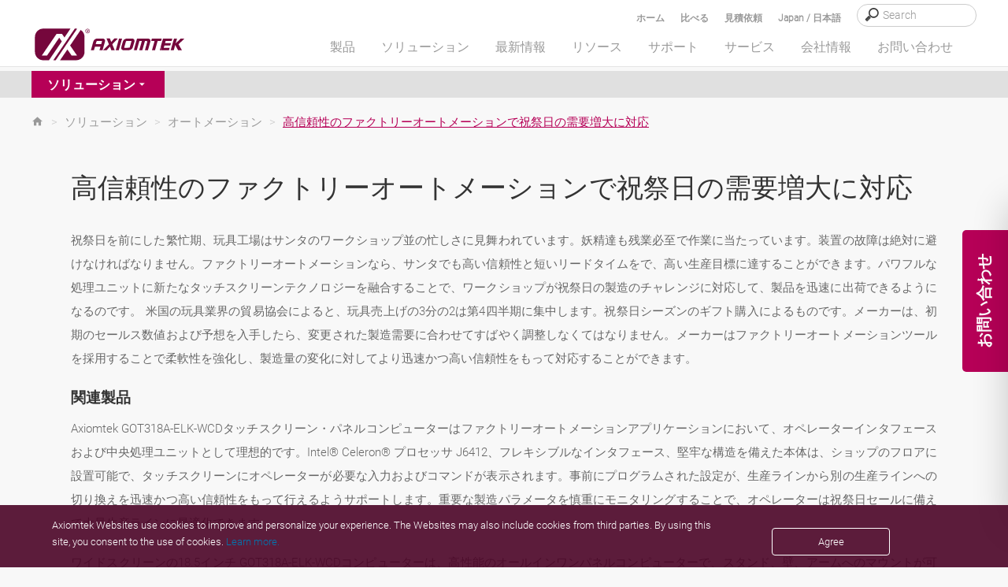

--- FILE ---
content_type: text/html; charset=utf-8
request_url: http://axiomtek.co.jp/Default.aspx?MenuId=Solutions&FunctionId=SolutionView&ItemId=740&Title=Increased%20Holiday%20Demand%20with%20Reliable%20Factory%20Automation
body_size: 66127
content:
<script>console.log('!!!cc:3')</script><script>console.log('@@cc:3')</script><script>console.log('!!!gg:3')</script>

<!DOCTYPE html>

<html>
<head><meta http-equiv="Content-Type" content="text/html; charset=utf-8" /><title>
	高信頼性のファクトリーオートメーションで祝祭日の需要増大に対応
</title><meta charset="utf-8" /><meta name="viewport" content="width=device-width, initial-scale=1" /><meta http-equiv="X-UA-Compatible" content="IE=edge" /><link rel="canonical" href="http://axiomtek.co.jp/Default.aspx?MenuId=Solutions&amp;FunctionId=SolutionView&amp;ItemId=740&amp;Title=Increased%20Holiday%20Demand%20with%20Reliable%20Factory%20Automation" /><link rel="stylesheet" href="/bower_components/mdi/css/materialdesignicons.min.css" /><link href="/dist/css/bootstrap.min.css?1215" rel="stylesheet" /><link href="https://cdn.jsdelivr.net/npm/bootstrap@5.2.0-beta1/dist/css/bootstrap.min.css" rel="stylesheet" integrity="sha384-0evHe/X+R7YkIZDRvuzKMRqM+OrBnVFBL6DOitfPri4tjfHxaWutUpFmBp4vmVor" crossorigin="anonymous" /><link rel="stylesheet" href="/css/main.css?0715" /><link rel="stylesheet" type="text/css" href="/css/jquery.fancybox.min.css" />	
    <script src="/JS/jquery.min.js"></script>
	<script type="text/javascript" src="/scripts/jquery-1.12.4.min.js"></script>
    <script src="/dist/js/bootstrap.min.js?12156"></script>
    <script src="/dist/js/axiomtek.js?0905"></script>
	<!-- CSS only -->
    <meta property="og:title" content="高信頼性のファクトリーオートメーションで祝祭日の需要増大に対応" /><meta name="description" data-type="string" content="祝祭日を前にした繁忙期、玩具工場はサンタのワークショップ並の忙しさに見舞われています。妖精達も残業必至で作業に当たっています。装置の故障は絶対に避けなければなりません。ファクトリーオートメーションなら、サンタでも高い信頼性と短いリードタイムをで、高い生産目標に達することができます。パワフルな処理ユニットに新たなタッチスクリーンテクノロジーを融合することで、ワークショップが祝祭日の製造のチャレンジに対応して、製品を迅速に出荷できるようになるのです。" /><meta property="og:description" content="祝祭日を前にした繁忙期、玩具工場はサンタのワークショップ並の忙しさに見舞われています。妖精達も残業必至で作業に当たっています。装置の故障は絶対に避けなければなりません。ファクトリーオートメーションなら、サンタでも高い信頼性と短いリードタイムをで、高い生産目標に達することができます。パワフルな処理ユニットに新たなタッチスクリーンテクノロジーを融合することで、ワークショップが祝祭日の製造のチャレンジに対応して、製品を迅速に出荷できるようになるのです。" /><meta property="og:url" content="http://axiomtek.co.jp/Default.aspx?MenuId=Solutions&amp;FunctionId=SolutionView&amp;ItemId=740&amp;Title=Increased Holiday Demand with Reliable Factory Automation" /><meta property="og:locale" content="ja-JP" /><meta property="og:type" content="website" /><meta property="og:site_name" content="Axiomtek" /><meta name="image" data-type="enum" content="https://www.axiomtek.com/Download/Img/" /><meta property="og:image" content="https://www.axiomtek.com/Download/Img/" />
<meta name="description" content="祝祭日を前にした繁忙期、玩具工場はサンタのワークショップ並の忙しさに見舞われています。妖精達も残業必至で作業に当たっています。装置の故障は絶対に避けなければなりません。ファクトリーオートメーションなら、サンタでも高い信頼性と短いリードタイムをで、高い生産目標に達することができます。パワフルな処理ユニットに新たなタッチスクリーンテクノロジーを融合することで、ワークショップが祝祭日の製造のチャレンジに対応して、製品を迅速に出荷できるようになるのです。" />
<meta name="keywords" data-type="string" content="Panel PC, Factory Automation, Industrial Panel Computer, Industrial Automation, Touch Panel PC, " /><meta name="keywords" content="Panel PC, Factory Automation, Industrial Panel Computer, Industrial Automation, Touch Panel PC, " />
<meta name="google-site-verification" content="e28RyrY3Yu5ZqsUQ8IdY3Y4VuLw81jNljTTAjtQwD8I" />

    <script type="text/javascript" src="/scripts/MM_function.js"></script>
    
	
    <meta name="msvalidate.01" content="AA9F737F9F706F0645046EAF3FE36ACE" />
    <script src="/scripts/LeftMenu.js" type="text/javascript"></script>
    <script type="text/javascript" src="/scripts/jquery.easing.1.3.js"></script>
    <script type="text/javascript" src="/scripts/jquery.cycle.all.js"></script>
    <script type="text/javascript" src="/scripts/jquery.session.js"></script>
    <script type="text/javascript" src="/scripts/jquery.cookie.js"></script>
    <script type="text/javascript" src="/scripts/jquery_cookie.js"></script>
    <script type="text/javascript" src="/scripts/addEventListener-polyfill.js"></script>
    <script type="text/javascript" src="/scripts/ProoductInquireList.js"></script>
    <script type="text/javascript" src="/scripts/jquery.fancybox.min.js"></script>
    <script src="dist/js/gsap/EasePack.min.js"></script>
    <script src="dist/js/gsap/TweenMax.min.js"></script>
    <script src="dist/js/gsap/TimelineLite.min.js"></script>
    <script src="dist/js/jQuery.print.min.js"></script>

    <!-- Global site tag (gtag.js) - Google Analytics -->
<script async src="https://www.googletagmanager.com/gtag/js?id=UA-1497231-4"></script>
<script>
  window.dataLayer = window.dataLayer || [];
  function gtag(){dataLayer.push(arguments);}
  gtag('js', new Date());

  gtag('config', 'UA-1497231-4');
</script>

<!-- Google tag (gtag.js) -->
<script async src="https://www.googletagmanager.com/gtag/js?id=G-MD9566RXXG"></script>
<script>
  window.dataLayer = window.dataLayer || [];
  function gtag(){dataLayer.push(arguments);}
  gtag('js', new Date());

  gtag('config', 'G-MD9566RXXG');
</script>
<link href="/logo_icon.png" rel="SHORTCUT ICON" />

    <!--[if lt IE 9]>
        <script src="/scripts/html5shiv.jss"></script>
 <![endif]-->
 <script type="text/javascript">
        var region = "JP";
       var SearchId = "49892ba4fce64a894";
       $(document).ready(function () {
           var ww = $(window).width();
           //======================================
           var c = 0;
           var d = 0;
            checkCPList();
           $(".Invisible-screen-mask").css("display","none");
       });
       function UpdateInquiry() {
          if (document.cookie.indexOf("PList") >= 0) {
              $.ajax({
                  url: '/as_QueryInquiryProducts.aspx',
                  type: 'post',
                  data: {
                      TypeID: 'cookie'
                  },
                  error: function (xhr) {
                      //alert('Ajax request error');
                  },
                  success: function (response) {
                      $("#iqlist").empty();
                      $("#iqlist").html(response)
                      $('#divInquiry').css('display', '');
                  }
              });

          }
      }
      function ShowInquiry(){
          $(".onder_table").slideDown();
          $(".onder_table2").slideUp();
          $(".Invisible-screen-mask").css("display","block");
      }
      function ShowCompare(){
          $(".onder_table").slideUp();
          $(".onder_table2").slideDown();
          $(".Invisible-screen-mask").css("display","block");
      }
      function HideCompare(){
          $(".onder_table2").slideUp();
              $(".Invisible-screen-mask").css("display","none");
          //setTimeout("$('.onder_table').slideUp()",1500);
          //console.log("111");
      }
      function HideInquiry(){
          $(".onder_table").slideUp();
          $(".onder_table2").slideUp();
          $(".Invisible-screen-mask").css("display","none");
          //setTimeout("$('.onder_table').slideUp()",1500);
          //console.log("111");
      }
      function HideInquiry2(){
          $(".onder_table").slideUp();
              $(".Invisible-screen-mask").css("display","none");
          //console.log("222");
          //setTimeout("$('.onder_table').slideUp()",1000);
          //console.log("aa");
      }
      $(function(){
           $(".onder_table").slideUp();
           //console.log("onder_table");
           //inquiry
           $(".Invisible-screen-mask").click(function(evt) {
               if($(evt.target).parents(".onder_table").length==0 && evt.target.id != "search_text" && evt.target.id != "hember3" && evt.target.id != "num_iq" &&
                   evt.target.id != "aaa2" && evt.target.id != "aaa" && evt.target.id != "cbInquire" && evt.target.id != "showaaa" && evt.target.id != "onder_table") {
                   $('.onder_table').slideUp();
                   $(".Invisible-screen-mask").css("display","none");
               }
           });
       });

       $(function(){
           $(".onder_table2").slideUp();
           //compare
           $(".Invisible-screen-mask").click(function(evt) {
               if($(evt.target).parents(".onder_table2").length==0 && evt.target.id != "search_text2" && evt.target.id != "hember4" && evt.target.id != "num_cp" && evt.target.id != "cplisthref" &&
                   evt.target.id != "bbb2" && evt.target.id != "bbb" && evt.target.id != "cbCompare" && evt.target.id != "showbbb" && evt.target.id != "onder_table2") {
                   $('.onder_table2').slideUp();
                   $(".Invisible-screen-mask").css("display","none");
               }
           });
       });
       $(document).ready(function () {
           $(".deleterplist").click(function () {
               var rpid = "";
               if (rpid == "") {
                   rpid = $(this).parent().find("input").val();
               }
               //console.log("bb");

               delPList(rpid);
           });
           $(".deleterplist2").click(function () {
               var rpid2 = "";
               if (rpid2 == "") {
                   rpid2 = $(this).parent().find("#pid2").val();
               }
               //console.log("aa");

               delCPList(rpid2);
           });
       });
        </script>
</head>
<body>
<!-- Google Tag Manager (noscript) -->
<noscript><iframe src="https://www.googletagmanager.com/ns.html?id=GTM-K88M86N"
height="0" width="0" style="display:none;visibility:hidden"></iframe></noscript>
<!-- End Google Tag Manager (noscript) -->
<div class="contact_tab ja-JP">
   <span id="contact_ttb"><div class="dekbguu">お問い合わせ</div>

<div class="kon_takt_box">
<div class="eeb">
<div class="eeb_cont">
<div class="hotline_white">
<div class="hotline_title">営業窓口</div>

<div class="hotline_x_font_margin">
<address>221台湾新北市汐止区南興路55号8階</address>
</div>

<div class="hotline_x_font_margin">電話番号: +886-2-8646-2111<br />
メール:&nbsp;<span class="ax_red"><a class="cmail" href="mailto:info@axiomtek.co.jp">info@axiomtek.co.jp</a></span></div>

<div class="hotline_x_font_margin"><a href="/Default.aspx?MenuId=AboutUs&amp;ItemId=242&amp;C=世界中の拠点"><b><u>世界各地オフィス</u></b></a></div>
</div>

<div class="hotline_gray">
<div class="hotline_title">ご注文・お見積</div>

<div class="hotline_x_font">当社の製品に関するお見積り希望の方は、こちらからお問い合わせください。</div>
&nbsp;

<div class="hotline_x_btn"><strong><a class="cbtn" href="/Default.aspx?MenuId=Products&amp;FunctionId=Inquiry">見積依頼</a></strong></div>
</div>
</div>
</div>
</div>
</span>
</div>
    <header class="fixed">
        <div class="search_bg" id="search_bg">
            <div class="wrapper">
                <div class="search_font">
                    <div class="search_box">
                        <input type="search" placeholder="Search" id="HeaderSearch" onkeydown="if (event.keyCode==13){ checkSearchType() }"/>
                    </div>
		    <div class="search_text"><a data-fancybox data-src="#hidden-content-a" href="javascript:;">Japan / 日本語</a></div>
                    <div class="search_text" id="search_text"><a href="#" id="aaa" onclick="ShowInquiry()"  onmouseover="UpdateInquiry()">見積依頼
                        <span class="cplistcolor" id="num_iq"></span></a></div>
                    <div class="search_text" id="search_text2"><a href="#" onclick="ShowCompare()" id="cplisthref">比べる
                        <span class="cplistcolor" id="num_cp"></span></a></div>
                    <div class="search_text"><a href="/">ホーム</a></div>
                </div>
            </div>
        </div>
        <div id="onder_table2" class="onder_table2" style="display:none" >
            <div class="onder_test2" id="onder_test2">
            </div>
			<div class="cpbtn">
                 <button type="button" id="bbb1" class="btn btn-red selecinq btnmargin" onclick="HideCompare()">MORE</button>
                 <button type="button" id="bbb2" class="btn btn-bkgray selecinq btnmargin" onclick="javascript:window.location='/Default.aspx?MenuId=Products&FunctionId=CompareList'">NEXT</button>
			</div>

        </div>
        <div id="onder_table" class="onder_table" style="display:none" >
            <div class="onder_test">
            </div>
                <!--     -->
                     <button type="button" id="aaa1" class="btn btn-red selecinq btnmargin" onclick="HideInquiry2()">MORE</button>
                     <button type="button" id="aaa2" class="btn btn-bkgray selecinq btnmargin" onclick="javascript:window.location='/Default.aspx?MenuId=Products&FunctionId=Inquiry'">NEXT</button>

        </div>

        <div class="wrapper">
            <div class="header_container">
                <div class="logo">
                    <a href="/"><img src="/images/axiomtek_logo.svg" alt="Axiomtek logo"></a>
                </div>
                <div id="hember_id">
                  <div class="hember"><img src="images/menu.png"></div>
                  <div class="hember2"><img src="images/menu2.png"></div>
                  <div class="hember3"><a href="#" onclick="ShowInquiry()" onmouseover="UpdateInquiry()"><p id="num_iq2"></p><img src="images/menu3.svg" id="hember3"/></a></div>
                  <div class="hember4"><a href="#" onclick="ShowCompare()"><p id="num_cp2"></p><img src="images/menu4.svg"  id="hember4"/></a></div>
                </div>

                <div class="backtop">
                    <a href="#" class="abgne_gotoheader">
                        <img src="images/top.svg" />
                    </a>
                </div>
                <nav>
                    <ul class="top-menu" id="top-menu" style=margin-bottom:0;>
                        <li class="mx_btn" id="MENU1" onmouseover="HideInquiry()" data-link="/Default.aspx?MenuId=Products&FunctionId=ProductsIndex"><a id="linkmm_1" >製品</a>
                            <div class="menu_header" id="SUB1">
                                <div class="menu_box_header">
                                    <div class="wrapper2">
                                        <div class="head_bg">
                                            <ul>
                                                
                                                      <li class="first">
                                                        <a id="linkmm_1" onmouseover="getProductInfo(202);" href="/Default.aspx?MenuId=Products&FunctionId=ProductMain&Cat=202&C=組み込みPCボード">組み込みPCボード</a>
                                                      </li>
                                                    
                                                      <li class="">
                                                        <a id="linkmm_2" onmouseover="getProductInfo(209);" href="/Default.aspx?MenuId=Products&FunctionId=ProductMain&Cat=209&C=システムとプラットフォーム">システムとプラットフォーム</a>
                                                      </li>
                                                    
                                                      <li class="">
                                                        <a id="linkmm_3" onmouseover="getProductInfo(215);" href="/Default.aspx?MenuId=Products&FunctionId=ProductMain&Cat=215&C=パネルコンピュータ">パネルコンピュータ</a>
                                                      </li>
                                                    
                                                      <li class="">
                                                        <a id="linkmm_4" onmouseover="getProductInfo(276);" href="/Default.aspx?MenuId=Products&FunctionId=ProductMain&Cat=276&C=AIoT ソリューション">AIoT ソリューション</a>
                                                      </li>
                                                    
                                            </ul>
                                        </div>
                                        <div class="head_bg2" id="MainMenu_sub">
                                            <!--m1-->
                                            
                                                    <ul>
<li class="head_title"><a href="/Default.aspx?MenuId=Products&FunctionId=ProductCat&Cat=204&C=Industrial+&+Embedded+Motherboard">産業用マザーボード</a></li>
<li class="subthird"><a href="/Default.aspx?MenuId=Products&FunctionId=ProductInfo&Cat=138&C=ATX+Motherboard">ATX マザーボード</a></li>
<li class="subthird"><a href="/Default.aspx?MenuId=Products&FunctionId=ProductInfo&Cat=397&C=EATX+Motherboard">EATX マザーボード</a></li>
<li class="subthird"><a href="/Default.aspx?MenuId=Products&FunctionId=ProductInfo&Cat=341&C=Micro+ATX+Motherboard">Micro ATX マザーボード</a></li>
<li class="subthird"><a href="/Default.aspx?MenuId=Products&FunctionId=ProductInfo&Cat=136&C=Mini+ITX+Motherboard">Mini ITX マザーボード</a></li>
<li class="subthird"><a href="/Default.aspx?MenuId=Products&FunctionId=ProductInfo&Cat=269&C=Nano-ITX+Embedded+Board">Nano-ITX マザーボード</a></li>
<li class="subthird"><a href="/Default.aspx?MenuId=Products&FunctionId=ProductInfo&Cat=383&C=1.8-inch+Embedded+Board+">1.6/1.8インチマザーボード</a></li>
<li class="subthird"><a href="/Default.aspx?MenuId=Products&FunctionId=ProductInfo&Cat=137&C=Pico-ITX+Embedded+Board">2.5インチPico-ITXマザーボード</a></li>
<li class="subthird"><a href="/Default.aspx?MenuId=Products&FunctionId=ProductInfo&Cat=270&C=3.5-inch+Embedded+Board">3.5インチ組み込み型ボード</a></li>
<li class="subthird"><a href="/Default.aspx?MenuId=Products&FunctionId=ProductInfo&Cat=376&C=Embedded+Vision+Board+">Embedded Vision Board </a></li>
</ul><ul>
<li class="head_title"><a href="/Default.aspx?MenuId=Products&FunctionId=ProductCat&Cat=203&C=System+on+Module">システム・オン・モジュール</a></li>
<li class="subthird"><a href="/Default.aspx?MenuId=Products&FunctionId=ProductInfo&Cat=90&C=COM+Express+Type+2">COM Express Type 2</a></li>
<li class="subthird"><a href="/Default.aspx?MenuId=Products&FunctionId=ProductInfo&Cat=332&C=COM+Express+Type+6">COM Express Type 6</a></li>
<li class="subthird"><a href="/Default.aspx?MenuId=Products&FunctionId=ProductInfo&Cat=356&C=COM+Express+Type+7">COM Express Type 7 </a></li>
<li class="subthird"><a href="/Default.aspx?MenuId=Products&FunctionId=ProductInfo&Cat=333&C=COM+Express+Type+10">COM Express Type 10</a></li>
<li class="subthird"><a href="/Default.aspx?MenuId=Products&FunctionId=ProductInfo&Cat=339&C=Qseven">Qseven</a></li>
<li class="subthird"><a href="/Default.aspx?MenuId=Products&FunctionId=ProductInfo&Cat=342&C=SMARC">SMARC</a></li>
</ul><ul>
<li class="head_title"><a href="/Default.aspx?MenuId=Products&FunctionId=ProductCat&Cat=206&C=PICMG+Single+Board+Computer">ハーフ/フルサイズ CPU カード</a></li>
<li class="subthird"><a href="/Default.aspx?MenuId=Products&FunctionId=ProductInfo&Cat=188&C=PICMG+1.3+Full-size+SBC">PICMG 1.3 フルサイズシリーズ</a></li>
<li class="subthird"><a href="/Default.aspx?MenuId=Products&FunctionId=ProductInfo&Cat=246&C=PICMG+1.3+Half-size+SBC">PICMG 1.3 ハーフサイズ シリーズ</a></li>
</ul><ul>
<li class="head_title"><a href="/Default.aspx?MenuId=Products&FunctionId=ProductCat&Cat=207&C=Add-on-Card+&+Peripheral">アクセサリ</a></li>
<li class="subthird"><a href="/Default.aspx?MenuId=Products&FunctionId=ProductInfo&Cat=300&C=PoE+Module">PoE モジュール</a></li>
<li class="subthird"><a href="/Default.aspx?MenuId=Products&FunctionId=ProductInfo&Cat=192&C=ZIO+Module">ZIO モジュール</a></li>
<li class="subthird"><a href="/Default.aspx?MenuId=Products&FunctionId=ProductInfo&Cat=319&C=I%2fO+Board">I/Oボード</a></li>
<li class="subthird"><a href="/Default.aspx?MenuId=Products&FunctionId=ProductInfo&Cat=194&C=Converter+Board">変換モジュール</a></li>
<li class="subthird"><a href="/Default.aspx?MenuId=Products&FunctionId=ProductInfo&Cat=318&C=Mini+PCI+Express+Module">PCI Express Mini モジュール</a></li>
<li class="subthird"><a href="/Default.aspx?MenuId=Products&FunctionId=ProductInfo&Cat=345&C=PCI+Express+Card">PCI Express  拡張カード</a></li>
<li class="subthird"><a href="/Default.aspx?MenuId=Products&FunctionId=ProductInfo&Cat=377&C=M.2+Key+E+Module">M.2 Key E モジュール</a></li>
</ul><ul>
<li class="head_title"><a href="/Default.aspx?MenuId=Products&FunctionId=ProductCat&Cat=343&C=Intel+Smart+Display+Module">Intel® Smart Display Module</a></li>
<li class="subthird"><a href="/Default.aspx?MenuId=Products&FunctionId=ProductInfo&Cat=344&C=Intel+SDM+Small">Intel® SDM Small</a></li>
<li class="subthird"><a href="/Default.aspx?MenuId=Products&FunctionId=ProductInfo&Cat=366&C=Intel+SDM+Large">Intel® SDM Large</a></li>
</ul>
                                                
                                                    
                                                
                                                    
                                                
                                                    
                                                
                                            <!--m1;end-->
                                        </div>
                                    </div>
                                </div>
                            </div>
                        </li>

                        <li class="mx_btn" id="MENU2" onmouseover="HideInquiry()" data-link="/Default.aspx?MenuId=Solutions&FunctionId=SolutionMore&ItemId=161&Title=その他ソリューション"><a id="linkmm_f" >ソリューション</a>
                            <div class="menu_header" id="SUB2">
                                <div class="menu_box_header">
                                    <div class="wrapper2">
                                        <div class="head_bg">
                                            <ul>
                                                
                                                        <li class="menu2Cate">
                                                            <a href="/Default.aspx?MenuId=Solutions&ItemId=152&Title=オートメーション"  >オートメーション</a>
                                                            <input type="hidden" id="getScid" value="152"/>
                                                        </li>
                                                    
                                                        <li class="menu2Cate">
                                                            <a href="/Default.aspx?MenuId=Solutions&ItemId=155&Title=スマート交通"  >スマート交通</a>
                                                            <input type="hidden" id="getScid" value="155"/>
                                                        </li>
                                                    
                                                        <li class="menu2Cate">
                                                            <a href="/Default.aspx?MenuId=Solutions&ItemId=160&Title=スマート医療"  >スマート医療</a>
                                                            <input type="hidden" id="getScid" value="160"/>
                                                        </li>
                                                    
                                                        <li class="menu2Cate">
                                                            <a href="/Default.aspx?MenuId=Solutions&ItemId=340&Title=AIoT+"  >AIoT </a>
                                                            <input type="hidden" id="getScid" value="340"/>
                                                        </li>
                                                    
                                                        <li class="menu2Cate">
                                                            <a href="/Default.aspx?MenuId=Solutions&ItemId=151&Title=小売"  >小売</a>
                                                            <input type="hidden" id="getScid" value="151"/>
                                                        </li>
                                                    
                                                        <li class="menu2Cate">
                                                            <a href="/Default.aspx?MenuId=Solutions&ItemId=156&Title=電力＆エネルギー"  >電力＆エネルギー</a>
                                                            <input type="hidden" id="getScid" value="156"/>
                                                        </li>
                                                    
                                                        <li class="menu2Cate">
                                                            <a href="/Default.aspx?MenuId=Solutions&ItemId=159&Title=ネットワークセキュリティ"  >ネットワークセキュリティ</a>
                                                            <input type="hidden" id="getScid" value="159"/>
                                                        </li>
                                                    
                                            </ul>
                                        </div>
                                        <div class="head_bg2" id="SolutionMenu_sub">
                                            
                                                    <div id="152" class="Getsolu" style="display:none"><ul class="menu_praduct_width "><li><a href="/Default.aspx?MenuId=Solutions&FunctionId=SolutionView&ItemId=3220&Title=モノのインターネットを利用して将来のスマートビルディングを作り出す">モノのインターネットを利用して将来のスマートビルディングを作り出す</a></li><li><a href="/Default.aspx?MenuId=Solutions&FunctionId=SolutionView&ItemId=2995&Title=二酸化炭素排出追跡ソリューション">二酸化炭素排出追跡ソリューション</a></li><li><a href="/Default.aspx?MenuId=Solutions&FunctionId=SolutionView&ItemId=2916&Title=AMR パッケージ">AMR パッケージ</a></li><li><a href="/Default.aspx?MenuId=Solutions&FunctionId=SolutionView&ItemId=2566&Title=食品業界に特化したHMIソリューション">食品業界に特化したHMIソリューション</a></li><li><a href="/Default.aspx?MenuId=Solutions&FunctionId=SolutionView&ItemId=2500&Title=AIoT AIオートメーション">AIoT AIオートメーション</a></li><li><a href="/Default.aspx?MenuId=Solutions&FunctionId=SolutionView&ItemId=2440&Title=AMR自律移動ロボットソリューション">AMR自律移動ロボットソリューション</a></li><li><a href="/Default.aspx?MenuId=Solutions&FunctionId=SolutionView&ItemId=2420&Title=Personal Protection Equipment Detection ">Personal Protection Equipment Detection </a></li><li><a href="/Default.aspx?MenuId=Solutions&FunctionId=SolutionView&ItemId=2411&Title=Smart Packaging">Smart Packaging</a></li><li><a href="/Default.aspx?MenuId=Solutions&FunctionId=SolutionView&ItemId=2046&Title=Smart Manufacturing">Smart Manufacturing</a></li><li><a href="/Default.aspx?MenuId=Solutions&FunctionId=SolutionView&ItemId=2026&Title=Intelligent Warehouse Management">Intelligent Warehouse Management</a></li><li><a href="/Default.aspx?MenuId=Solutions&FunctionId=SolutionView&ItemId=1848&Title=Machine Vision Solution">Machine Vision Solution</a></li><li><a href="/Default.aspx?MenuId=Solutions&FunctionId=SolutionView&ItemId=740&Title=高信頼性のファクトリーオートメーションで祝祭日の需要増大に対応">高信頼性のファクトリーオートメーションで祝祭日の需要増大に対応</a></li></ul><ul class="solright"><h2 class="menu-marginbottom">関連商品</h2><div class="men_box"><div class="men_pic"><img src="/Download/ptype3/ja-JP/M_GOT3000.jpg"/></div><div class="men_lista"><a href="/Default.aspx?MenuId=Products&FunctionId=ProductInfo&Cat=243&C=頑丈なファンレスパネルPC">頑丈なファンレスパネルPC</a></div></div><div class="men_box"><div class="men_pic"><img src="/Download/ptype3/ja-JP/M_GOT800.jpg"/></div><div class="men_lista"><a href="/Default.aspx?MenuId=Products&FunctionId=ProductInfo&Cat=301&C=ステンレススチールパネルPC">ステンレススチールパネルPC</a></div></div><div class="men_box"><div class="men_pic"><img src="/Download/ptype3/ja-JP/M_IPC.jpg"/></div><div class="men_lista"><a href="/Default.aspx?MenuId=Products&FunctionId=ProductInfo&Cat=261&C=産業用コンピュータ">産業用コンピュータ</a></div></div><div class="men_box"><div class="men_pic"><img src="/Download/ptype3/ja-JP/M_eBOX.jpg"/></div><div class="men_lista"><a href="/Default.aspx?MenuId=Products&FunctionId=ProductInfo&Cat=144&C=ファンレス組込みコンピュータ">ファンレス組込みコンピュータ</a></div></div><div class="men_box"><div class="men_pic"><img src="/Download/ptype3/ja-JP/M_ICO.jpg"/></div><div class="men_lista"><a href="/Default.aspx?MenuId=Products&FunctionId=ProductInfo&Cat=134&C=DINレールボックスPC">DINレールボックスPC</a></div></div></ul></div>
                                                
                                                    <div id="155" class="Getsolu" style="display:none"><ul class="menu_praduct_width "><li><a href="/Default.aspx?MenuId=Solutions&FunctionId=SolutionView&ItemId=3324&Title=エッジAIとIoTで駅の安全性を向上">エッジAIとIoTで駅の安全性を向上</a></li><li><a href="/Default.aspx?MenuId=Solutions&FunctionId=SolutionView&ItemId=3272&Title=インテリジェントコミュニケーションシステムよる次世代国際列車の接続">インテリジェントコミュニケーションシステムよる次世代国際列車の接続</a></li><li><a href="/Default.aspx?MenuId=Solutions&FunctionId=SolutionView&ItemId=3209&Title=人口知能と IoT テクノロジーを利用したスマート駐車システムのアップグレード">人口知能と IoT テクノロジーを利用したスマート駐車システムのアップグレード</a></li><li><a href="/Default.aspx?MenuId=Solutions&FunctionId=SolutionView&ItemId=3189&Title=空港の旅客体験サービスを、旅客中心のスマート技術ソリューションへ">空港の旅客体験サービスを、旅客中心のスマート技術ソリューションへ</a></li><li><a href="/Default.aspx?MenuId=Solutions&FunctionId=SolutionView&ItemId=3158&Title=リアルタイムのビデオ分析とIoTテクノロジーにより、鉄道の旅行体験をアップグレード">リアルタイムのビデオ分析とIoTテクノロジーにより、鉄道の旅行体験をアップグレード</a></li><li><a href="/Default.aspx?MenuId=Solutions&FunctionId=SolutionView&ItemId=3148&Title=コンピュータービジョンとIoTでスマートフリート管理を革新">コンピュータービジョンとIoTでスマートフリート管理を革新</a></li><li><a href="/Default.aspx?MenuId=Solutions&FunctionId=SolutionView&ItemId=3071&Title=台北MRT車載監視システム">台北MRT車載監視システム</a></li><li><a href="/Default.aspx?MenuId=Solutions&FunctionId=SolutionView&ItemId=2840&Title=鉄道業界のAI活用．車両安全対策">鉄道業界のAI活用．車両安全対策</a></li><li><a href="/Default.aspx?MenuId=Solutions&FunctionId=SolutionView&ItemId=2596&Title=Automated License Plate Recognition Parking Solution">Automated License Plate Recognition Parking Solution</a></li><li><a href="/Default.aspx?MenuId=Solutions&FunctionId=SolutionView&ItemId=2256&Title=Rolling Stock Surveillance and Controls">Rolling Stock Surveillance and Controls</a></li><li><a href="/Default.aspx?MenuId=Solutions&FunctionId=SolutionView&ItemId=1858&Title=スマート乗客管理システム ">スマート乗客管理システム </a></li></ul><ul class="solright"><h2 class="menu-marginbottom">関連商品</h2><div class="men_box"><div class="men_pic"><img src="/Download/ptype3/ja-JP/M_tBOX.jpg"/></div><div class="men_lista"><a href="/Default.aspx?MenuId=Products&FunctionId=ProductInfo&Cat=368&C=交通向け組み込み型PC">交通向け組み込み型PC</a></div></div><div class="men_box"><div class="men_pic"><img src="/Download/ptype3/ja-JP/M_eBOX.jpg"/></div><div class="men_lista"><a href="/Default.aspx?MenuId=Products&FunctionId=ProductInfo&Cat=144&C=ファンレス組込みコンピュータ">ファンレス組込みコンピュータ</a></div></div><div class="men_box"><div class="men_pic"><img src="/Download/ptype3/ja-JP/M_ICO.jpg"/></div><div class="men_lista"><a href="/Default.aspx?MenuId=Products&FunctionId=ProductInfo&Cat=134&C=DINレールボックスPC">DINレールボックスPC</a></div></div><div class="men_box"><div class="men_pic"><img src="/Download/ptype3/ja-JP/M_GOT700.jpg"/></div><div class="men_lista"><a href="/Default.aspx?MenuId=Products&FunctionId=ProductInfo&Cat=337&C=交通用パネルPC">交通用パネルPC</a></div></div><div class="men_box"><div class="men_pic"><img src="/Download/ptype3/ja-JP/M_P6105.jpg"/></div><div class="men_lista"><a href="/Default.aspx?MenuId=Products&FunctionId=ProductInfo&Cat=338&C=交通用ディスプレイソリューション">交通用ディスプレイソリューション</a></div></div></ul></div>
                                                
                                                    <div id="160" class="Getsolu" style="display:none"><ul class="menu_praduct_width "><li><a href="/Default.aspx?MenuId=Solutions&FunctionId=SolutionView&ItemId=3199&Title=スマートコネクテッド救急車:救急医療サービスの最適化">スマートコネクテッド救急車:救急医療サービスの最適化</a></li><li><a href="/Default.aspx?MenuId=Solutions&FunctionId=SolutionView&ItemId=3179&Title=AI画像技術が現代医療にもたらす革命的な影響">AI画像技術が現代医療にもたらす革命的な影響</a></li><li><a href="/Default.aspx?MenuId=Solutions&FunctionId=SolutionView&ItemId=2576&Title=精密医療">精密医療</a></li><li><a href="/Default.aspx?MenuId=Solutions&FunctionId=SolutionView&ItemId=2549&Title=豊富な拡張機能を備える医療用PC">豊富な拡張機能を備える医療用PC</a></li><li><a href="/Default.aspx?MenuId=Solutions&FunctionId=SolutionView&ItemId=2490&Title=AI医用画像">AI医用画像</a></li><li><a href="/Default.aspx?MenuId=Solutions&FunctionId=SolutionView&ItemId=2460&Title=ラボおよび診断ソリューション">ラボおよび診断ソリューション</a></li><li><a href="/Default.aspx?MenuId=Solutions&FunctionId=SolutionView&ItemId=2362&Title=新興医療機器技術">新興医療機器技術</a></li><li><a href="/Default.aspx?MenuId=Solutions&FunctionId=SolutionView&ItemId=2343&Title=医療分野におけるエッジコンピューティング">医療分野におけるエッジコンピューティング</a></li><li><a href="/Default.aspx?MenuId=Solutions&FunctionId=SolutionView&ItemId=2294&Title=Health Facility Solutions">Health Facility Solutions</a></li><li><a href="/Default.aspx?MenuId=Solutions&FunctionId=SolutionView&ItemId=2199&Title=Axiomtekの医療製品サービス">Axiomtekの医療製品サービス</a></li><li><a href="/Default.aspx?MenuId=Solutions&FunctionId=SolutionView&ItemId=1622&Title=スマート医療オートメーション">スマート医療オートメーション</a></li><li><a href="/Default.aspx?MenuId=Solutions&FunctionId=SolutionView&ItemId=1299&Title=Medical Robots ">Medical Robots </a></li><li><a href="/Default.aspx?MenuId=Solutions&FunctionId=SolutionView&ItemId=1259&Title=Advancements in Medical Technology">Advancements in Medical Technology</a></li><li><a href="/Default.aspx?MenuId=Solutions&FunctionId=SolutionView&ItemId=1243&Title=Dental Implant Technology">Dental Implant Technology</a></li><li><a href="/Default.aspx?MenuId=Solutions&FunctionId=SolutionView&ItemId=1235&Title=DNA Sequencing">DNA Sequencing</a></li><li><a href="/Default.aspx?MenuId=Solutions&FunctionId=SolutionView&ItemId=1203&Title=Mobile Stroke Treatment Units">Mobile Stroke Treatment Units</a></li></ul><ul class="solright"><h2 class="menu-marginbottom">関連商品</h2><div class="men_box"><div class="men_pic"><img src="/Download/ptype3/en-US/M_Medical-System.jpg"/></div><div class="men_lista"><a href="/Default.aspx?MenuId=Products&FunctionId=ProductInfo&Cat=391&C=医療用コンピューター">医療用コンピューター</a></div></div><div class="men_box"><div class="men_pic"><img src="/Download/ptype3/en-US/M_Medical-Server.jpg"/></div><div class="men_lista"><a href="/Default.aspx?MenuId=Products&FunctionId=ProductInfo&Cat=392&C=医療用サーバー">医療用サーバー</a></div></div><div class="men_box"><div class="men_pic"><img src="/Download/ptype3/ja-JP/M_MPC.jpg"/></div><div class="men_lista"><a href="/Default.aspx?MenuId=Products&FunctionId=ProductInfo&Cat=159&C=医療用パネルPC">医療用パネルPC</a></div></div><div class="men_box"><div class="men_pic"><img src="/Download/ptype3/ja-JP/M_CEM_6.jpg"/></div><div class="men_lista"><a href="/Default.aspx?MenuId=Products&FunctionId=ProductInfo&Cat=332&C=COM Express Type 6">COM Express Type 6</a></div></div><div class="men_box"><div class="men_pic"><img src="/Download/ptype3/en-US/M_ITC.jpg"/></div><div class="men_lista"><a href="/Default.aspx?MenuId=Products&FunctionId=ProductInfo&Cat=375&C=モジュール式パネルPC">モジュール式パネルPC</a></div></div></ul></div>
                                                
                                                    <div id="340" class="Getsolu" style="display:none"><ul class="menu_praduct_width "><li><a href="/Default.aspx?MenuId=Solutions&FunctionId=SolutionView&ItemId=3251&Title=AIが廃棄物の管理とリサイクルへの応用に一役">AIが廃棄物の管理とリサイクルへの応用に一役</a></li><li><a href="/Default.aspx?MenuId=Solutions&FunctionId=SolutionView&ItemId=3241&Title=AIと自動化の食品・飲料業界への応用">AIと自動化の食品・飲料業界への応用</a></li><li><a href="/Default.aspx?MenuId=Solutions&FunctionId=SolutionView&ItemId=3230&Title=Edge AIによる空港荷物管理の最適化">Edge AIによる空港荷物管理の最適化</a></li><li><a href="/Default.aspx?MenuId=Solutions&FunctionId=SolutionView&ItemId=3134&Title=IoT・AIによる天然災害予測・検知を実現">IoT・AIによる天然災害予測・検知を実現</a></li><li><a href="/Default.aspx?MenuId=Solutions&FunctionId=SolutionView&ItemId=2938&Title=公共の安全性は、エッジAIコンピューティングから守る">公共の安全性は、エッジAIコンピューティングから守る</a></li><li><a href="/Default.aspx?MenuId=Solutions&FunctionId=SolutionView&ItemId=2808&Title=エッジAIコンピューティングの選び方">エッジAIコンピューティングの選び方</a></li><li><a href="/Default.aspx?MenuId=Solutions&FunctionId=SolutionView&ItemId=2617&Title=サービスロボット">サービスロボット</a></li><li><a href="/Default.aspx?MenuId=Solutions&FunctionId=SolutionView&ItemId=2586&Title=自律型マシン">自律型マシン</a></li><li><a href="/Default.aspx?MenuId=Solutions&FunctionId=SolutionView&ItemId=2450&Title=スマートシティ監視">スマートシティ監視</a></li></ul><ul class="solright"><h2 class="menu-marginbottom">関連商品</h2><div class="men_box"><div class="men_pic"><img src="/Download/ptype3/en-US/M_Vision-System.jpg"/></div><div class="men_lista"><a href="/Default.aspx?MenuId=Products&FunctionId=ProductInfo&Cat=349&C=マシンビジョンシステム">マシンビジョンシステム</a></div></div><div class="men_box"><div class="men_pic"><img src="/Download/ptype3/en-US/M_AI-Edge-System.jpg"/></div><div class="men_lista"><a href="/Default.aspx?MenuId=Products&FunctionId=ProductInfo&Cat=350&C=Edge AIシステム">Edge AIシステム</a></div></div><div class="men_box"><div class="men_pic"><img src="/Download/ptype3/en-US/M_Gateway.jpg"/></div><div class="men_lista"><a href="/Default.aspx?MenuId=Products&FunctionId=ProductInfo&Cat=297&C=産業用ゲートウェイ">産業用ゲートウェイ</a></div></div><div class="men_box"><div class="men_pic"><img src="/Download/ptype3/en-US/M_iNA.jpg"/></div><div class="men_lista"><a href="/Default.aspx?MenuId=Products&FunctionId=ProductInfo&Cat=379&C=DINレールネットワーク装置">DINレールネットワーク装置</a></div></div><div class="men_box"><div class="men_pic"><img src="/Download/ptype3/en-US/M_tBOX_PC.jpg"/></div><div class="men_lista"><a href="/Default.aspx?MenuId=Products&FunctionId=ProductInfo&Cat=280&C=交通向け組み込み型PC">交通向け組み込み型PC</a></div></div></ul></div>
                                                
                                                    <div id="151" class="Getsolu" style="display:none"><ul class="menu_praduct_width "><li><a href="/Default.aspx?MenuId=Solutions&FunctionId=SolutionView&ItemId=3334&Title=スマートホテルソリューションで旅行者体験を全面的に向上">スマートホテルソリューションで旅行者体験を全面的に向上</a></li><li><a href="/Default.aspx?MenuId=Solutions&FunctionId=SolutionView&ItemId=3083&Title=ファストフード店におけるサービスロボット">ファストフード店におけるサービスロボット</a></li><li><a href="/Default.aspx?MenuId=Solutions&FunctionId=SolutionView&ItemId=2818&Title=おもてなし豊富なキオスク揃え">おもてなし豊富なキオスク揃え</a></li><li><a href="/Default.aspx?MenuId=Solutions&FunctionId=SolutionView&ItemId=2637&Title=Advancing Multimedia & Imaging with AMD Solutions">Advancing Multimedia & Imaging with AMD Solutions</a></li><li><a href="/Default.aspx?MenuId=Solutions&FunctionId=SolutionView&ItemId=2627&Title=Smart Vending Machines">Smart Vending Machines</a></li><li><a href="/Default.aspx?MenuId=Solutions&FunctionId=SolutionView&ItemId=2606&Title=Self-Checkout Solutions">Self-Checkout Solutions</a></li><li><a href="/Default.aspx?MenuId=Solutions&FunctionId=SolutionView&ItemId=2402&Title=Smart Retail/QSR/Kiosk Solutions">Smart Retail/QSR/Kiosk Solutions</a></li><li><a href="/Default.aspx?MenuId=Solutions&FunctionId=SolutionView&ItemId=2313&Title=Next Generation Kiosks">Next Generation Kiosks</a></li><li><a href="/Default.aspx?MenuId=Solutions&FunctionId=SolutionView&ItemId=2274&Title=Touchscreen Hygiene in a Post-COVID-19 World">Touchscreen Hygiene in a Post-COVID-19 World</a></li><li><a href="/Default.aspx?MenuId=Solutions&FunctionId=SolutionView&ItemId=2247&Title=Smart Digital Signage Network">Smart Digital Signage Network</a></li><li><a href="/Default.aspx?MenuId=Solutions&FunctionId=SolutionView&ItemId=1728&Title=Optimizing In-Store Experience">Optimizing In-Store Experience</a></li><li><a href="/Default.aspx?MenuId=Solutions&FunctionId=SolutionView&ItemId=1267&Title=Digital Education">Digital Education</a></li></ul><ul class="solright"><h2 class="menu-marginbottom">関連商品</h2><div class="men_box"><div class="men_pic"><img src="/Download/ptype3/en-US/M_Kiosk.jpg"/></div><div class="men_lista"><a href="/Default.aspx?MenuId=Products&FunctionId=ProductInfo&Cat=382&C=セルフサービス・キオスク">セルフサービス・キオスク</a></div></div><div class="men_box"><div class="men_pic"><img src="/Download/ptype3/en-US/M_ITC.jpg"/></div><div class="men_lista"><a href="/Default.aspx?MenuId=Products&FunctionId=ProductInfo&Cat=375&C=モジュール式パネルPC">モジュール式パネルPC</a></div></div><div class="men_box"><div class="men_pic"><img src="/Download/ptype3/en-US/M_DSP.jpg"/></div><div class="men_lista"><a href="/Default.aspx?MenuId=Products&FunctionId=ProductInfo&Cat=304&C=ウルトラスリムシリーズ">ウルトラスリムシリーズ</a></div></div><div class="men_box"><div class="men_pic"><img src="/Download/ptype3/ja-JP/M_OPS.jpg"/></div><div class="men_lista"><a href="/Default.aspx?MenuId=Products&FunctionId=ProductInfo&Cat=303&C=OPS シリーズ">OPS シリーズ</a></div></div><div class="men_box"><div class="men_pic"><img src="/Download/ptype3/en-US/M_SDM-L.jpg"/></div><div class="men_lista"><a href="/Default.aspx?MenuId=Products&FunctionId=ProductInfo&Cat=366&C=Intel® SDM Large">Intel® SDM Large</a></div></div></ul></div>
                                                
                                                    <div id="156" class="Getsolu" style="display:none"><ul class="menu_praduct_width "><li><a href="/Default.aspx?MenuId=Solutions&FunctionId=SolutionView&ItemId=3262&Title=新世代のスマートエネルギー管理プログラム">新世代のスマートエネルギー管理プログラム</a></li><li><a href="/Default.aspx?MenuId=Solutions&FunctionId=SolutionView&ItemId=2392&Title=Solar Power Battery Management">Solar Power Battery Management</a></li><li><a href="/Default.aspx?MenuId=Solutions&FunctionId=SolutionView&ItemId=2382&Title=スマートグリッド管理">スマートグリッド管理</a></li><li><a href="/Default.aspx?MenuId=Solutions&FunctionId=SolutionView&ItemId=2333&Title=Solar Energy Monitoring System">Solar Energy Monitoring System</a></li><li><a href="/Default.aspx?MenuId=Solutions&FunctionId=SolutionView&ItemId=2323&Title=Microgrid System">Microgrid System</a></li><li><a href="/Default.aspx?MenuId=Solutions&FunctionId=SolutionView&ItemId=1915&Title=Advancing Electric Vehicle Charging Infrastructure">Advancing Electric Vehicle Charging Infrastructure</a></li><li><a href="/Default.aspx?MenuId=Solutions&FunctionId=SolutionView&ItemId=1681&Title=Smart Energy Control System for IIoT">Smart Energy Control System for IIoT</a></li><li><a href="/Default.aspx?MenuId=Solutions&FunctionId=SolutionView&ItemId=1251&Title=Solar-Powered Solutions">Solar-Powered Solutions</a></li><li><a href="/Default.aspx?MenuId=Solutions&FunctionId=SolutionView&ItemId=720&Title=Substation Automation">Substation Automation</a></li></ul><ul class="solright"><h2 class="menu-marginbottom">関連商品</h2><div class="men_box"><div class="men_pic"><img src="/Download/ptype3/ja-JP/M_ICO.jpg"/></div><div class="men_lista"><a href="/Default.aspx?MenuId=Products&FunctionId=ProductInfo&Cat=134&C=DINレールボックスPC">DINレールボックスPC</a></div></div><div class="men_box"><div class="men_pic"><img src="/Download/ptype3/ja-JP/M_eBOX.jpg"/></div><div class="men_lista"><a href="/Default.aspx?MenuId=Products&FunctionId=ProductInfo&Cat=144&C=ファンレス組込みコンピュータ">ファンレス組込みコンピュータ</a></div></div><div class="men_box"><div class="men_pic"><img src="/Download/ptype3/ja-JP/M_GOT3000.jpg"/></div><div class="men_lista"><a href="/Default.aspx?MenuId=Products&FunctionId=ProductInfo&Cat=243&C=頑丈なファンレスパネルPC">頑丈なファンレスパネルPC</a></div></div><div class="men_box"><div class="men_pic"><img src="/Download/ptype3/en-US/M_Ethernet-Switches.jpg"/></div><div class="men_lista"><a href="/Default.aspx?MenuId=Products&FunctionId=ProductInfo&Cat=407&C=イーサネットスイッチ">イーサネットスイッチ</a></div></div></ul></div>
                                                
                                                    <div id="159" class="Getsolu" style="display:none"><ul class="menu_praduct_width "><li><a href="/Default.aspx?MenuId=Solutions&FunctionId=SolutionView&ItemId=3169&Title=XDRによるサイバーセキュリティ強化：産業用ネットワークアプライアンスの役割">XDRによるサイバーセキュリティ強化：産業用ネットワークアプライアンスの役割</a></li><li><a href="/Default.aspx?MenuId=Solutions&FunctionId=SolutionView&ItemId=2758&Title=産業用ネットワークセキュリティを強化">産業用ネットワークセキュリティを強化</a></li><li><a href="/Default.aspx?MenuId=Solutions&FunctionId=SolutionView&ItemId=2539&Title=IT/OTネットワークセキュリティ">IT/OTネットワークセキュリティ</a></li><li><a href="/Default.aspx?MenuId=Solutions&FunctionId=SolutionView&ItemId=2480&Title=Cloud Security with IPS/IDS">Cloud Security with IPS/IDS</a></li><li><a href="/Default.aspx?MenuId=Solutions&FunctionId=SolutionView&ItemId=2353&Title=産業用サイバーセキュリティ">産業用サイバーセキュリティ</a></li></ul><ul class="solright"><h2 class="menu-marginbottom">関連商品</h2><div class="men_box"><div class="men_pic"><img src="/Download/ptype3/ja-JP/M_Compact-NA.jpg"/></div><div class="men_lista"><a href="/Default.aspx?MenuId=Products&FunctionId=ProductInfo&Cat=232&C=デスクトップアプライアンス">デスクトップアプライアンス</a></div></div><div class="men_box"><div class="men_pic"><img src="/Download/ptype3/ja-JP/M_Rackmount-NA.jpg"/></div><div class="men_lista"><a href="/Default.aspx?MenuId=Products&FunctionId=ProductInfo&Cat=233&C= ラックマウントアプライアンス"> ラックマウントアプライアンス</a></div></div><div class="men_box"><div class="men_pic"><img src="/Download/ptype3/en-US/M_iNA.jpg"/></div><div class="men_lista"><a href="/Default.aspx?MenuId=Products&FunctionId=ProductInfo&Cat=379&C=DINレールネットワーク装置">DINレールネットワーク装置</a></div></div><div class="men_box"><div class="men_pic"><img src="/Download/ptype3/ja-JP/M_LAN-Module.jpg"/></div><div class="men_lista"><a href="/Default.aspx?MenuId=Products&FunctionId=ProductInfo&Cat=235&C=LAN モジュール">LAN モジュール</a></div></div></ul></div>
                                                
                                        </div>
                                        <!---->
                                      <!--    <h2>Related Products</h2> -->
                                          

                                    </div>
                                </div>
                            </div>
                        </li>
                        <li class="mx_btn" id="MENU3" onmouseover="HideInquiry()" data-link="/Default.aspx?MenuId=News&FunctionId=NewsIndex"><a id="linkmm_i" >最新情報</a>
                            <div class="menu_header" id="SUB3">
                                <div class="menu_box_header_3">
                                    <div class="head_bg3">
                                        <ul>
                                            <li><a href="/Default.aspx?MenuId=Products&FunctionId=ProductNew">新製品一覧</a></li>
                                            <li><a href="/Default.aspx?MenuId=News">ニュース</a></li>
                                            <li><a href="/Default.aspx?MenuId=Epaper">ニュースレター</a></li>
                                            
                                                    <li>
                                                        <a href="/Default.aspx?MenuId=Information&ItemId=297&C=イベント予定表">イベント予定表</a>
                                                    </li>
                                                
                                                    <li>
                                                        <a href="/Default.aspx?MenuId=Information&ItemId=298&C=RSS+配信">RSS 配信</a>
                                                    </li>
                                                
                                        </ul>
                                    </div>
                                </div>
                            </div>
                        </li>
                        <li class="mx_btn" id="MENU4" onmouseover="HideInquiry()" data-link="/Default.aspx?MenuId=News&FunctionId=ResourcesIndex"><a >リソース</a>
                            <div class="menu_header" id="SUB4">
                                <div class="menu_box_header_4">
                                    <div class="head_bg3">
                                        <ul>
                                            <li><a href="/Default.aspx?MenuId=Article&FunctionId=WhitePapers">ホワイトペーパー</a></li>
                                            <li><a href="/Default.aspx?MenuId=Article&FunctionId=ApplicationStory">情報技術</a></li>
                                            <li><a href="/Default.aspx?MenuId=eCatalogs">電子カタログ</a></li>
                                            <li><a href="/Default.aspx?MenuId=Video">製品ビデオ</a></li>
                                            
                                        </ul>
                                    </div>
                                </div>
                            </div>
                        </li>
                        <li class="mx_btn" id="MENU5" onmouseover="HideInquiry()" data-link="/Default.aspx?MenuId=Support&FunctionId=SupportIndex"><a  id="linkmm_g">サポート</a>
                            <div class="menu_header" id="SUB5">
                                <div class="menu_box_header_2">
                                    <div class="head_bg3">
                                        <ul>
                                            <li><a href="/Default.aspx?MenuId=Products&FunctionId=DownloadSearch">ダウンロード</a></li>
                                            <li><a href="/Default.aspx?MenuId=Products&FunctionId=DataSheets">データシート (PDF)</a></li>                                            
                                            
                                                    <li>
                                                        <a href="https://support.axiomtek.com.tw/" target="_blank">技術問い合わせ</a>
                                                    </li>
                                                
                                                    <li>
                                                        <a href="http://b2b.axiomtek.com.tw/erma/" target="_blank">eRMA サービス</a>
                                                    </li>
                                                

                                            <li class="menu_pz"><a href="/Default.aspx?MenuId=Partner">パートナーゾーン</a></li>
                                        </ul>
                                    </div>
                                </div>
                            </div>
                        </li>
                        <li class="mx_btn" id="MENU8" onmouseover="HideInquiry()" data-link="/Default.aspx?MenuId=Information&FunctionId=ServicesIndex"><a id="linkmm_s">サービス</a>
                            <div class="menu_header" id="SUB8">
                                <div class="menu_box_header_6">
                                    <div class="head_bg3">
                                        <ul>
                                            
                                                    <li>
                                                        <a href="/Default.aspx?MenuId=Information&ItemId=300&C=組込みボード＆デザインインサービス">組込みボード＆デザインインサービス</a>
                                                    </li>
                                                
                                                    <li>
                                                        <a href="/Default.aspx?MenuId=Information&ItemId=921&C=組み込みソフトウェア">組み込みソフトウェア</a>
                                                    </li>
                                                
                                                    <li>
                                                        <a href="/Default.aspx?MenuId=Information&ItemId=288&C=OEM+や+ODM">OEM や ODM</a>
                                                    </li>
                                                
                                                    <li>
                                                        <a href="https://atp.axiomtek.com.tw/" target="_blank">Axiomtek Technical Portal (ATP)</a>
                                                    </li>
                                                
                                        </ul>
                                    </div>
                                </div>
                            </div>
                        </li>
                        <li class="mx_btn" id="MENU6" onmouseover="HideInquiry()" data-link="/Default.aspx?MenuId=AboutUs&FunctionId=AboutUsIndex"><a >会社情報</a>
                            <div class="menu_header" id="SUB6">
                                <div class="menu_box_header_5">
                                    <div class="head_bg3">

                                        
												<ul class="aboutmblock">
                                                <li  >
                                                    <span class="aboutCate">会社概要</span>
                                                    
                                                            <li class="aboutSub">
                                                                <a href="/Default.aspx?MenuId=AboutUs&ItemId=247&C=企業紹介">企業紹介</a>
                                                            </li>
                                                        
                                                            <li class="aboutSub">
                                                                <a href="/Default.aspx?MenuId=AboutUs&ItemId=239&C=サービス+&+サポート">サービス & サポート</a>
                                                            </li>
                                                        
                                                            <li class="aboutSub">
                                                                <a href="/Default.aspx?MenuId=AboutUs&ItemId=242&C=世界中の拠点">世界中の拠点</a>
                                                            </li>
                                                        
                                                </li>
												</ul>
                                            
												<ul class="aboutmblock">
                                                <li  >
                                                    <span class="aboutCate">CSR</span>
                                                    
                                                            <li class="aboutSub">
                                                                <a href="/Default.aspx?MenuId=AboutUs&ItemId=824&C=CSR情報">CSR情報</a>
                                                            </li>
                                                        
                                                </li>
												</ul>
                                            
										<ul>
                                        
                                        </ul>
                                    </div>
                                </div>
                            </div>
                        </li>
                        <li class="mx_btn" id="MENU7" onmouseover="HideInquiry()" data-link="/Default.aspx?MenuId=Information&FunctionId=ContactUsIndex"><a id="linkmm_h">お問い合わせ</a>
                            <div class="menu_header" id="SUB7">
                                <div class="menu_box_header_6">
                                    <div class="head_bg3">
                                        <ul>
                                            <li><a href="/Default.aspx?MenuId=Products&FunctionId=Inquiry">見積依頼</a></li>
                                            <!--<li><a href="/Default.aspx?MenuId=Directory&t=Catalog-Request">カタログ請求</a></li>-->
											
											<li><a href="/Default.aspx?MenuId=Channel">世界のパートナー</a></li>
											
                                                    <li>
                                                        <a href="/Default.aspx?MenuId=Information&ItemId=293&C=ご連絡">ご連絡</a>
                                                    </li>
                                                
                                                    <li>
                                                        <a href="/Default.aspx?MenuId=Information&ItemId=680&C=戦略的パートナー">戦略的パートナー</a>
                                                    </li>
                                                
                                        </ul>
                                    </div>
                                </div>
                            </div>
                        </li>
                    </ul>
                </nav>
            </div>
        </div>
    </header>
    <div class="menu-mask"></div>
    <div class="touch-screen-mask"></div>
    <div class="Invisible-screen-mask"></div>
    <section class="menublock Hember_search" id="Hember_search">
          <!--   <div class="search_box">
                <input type="search" placeholder="Search" id="HeaderSearch2" onkeydown="if (event.keyCode==13){ checkSearchType2() }"/>
                <label for="textfield"></label>

            </div> -->
            <!-- <div class="touch_showbar"> -->
              <!--  <form id="form1" name="form1" method="post" action=""> -->
                  <!-- <input type="search" placeholder="Search" id="HeaderSearch2" onkeydown="if (event.keyCode==13){ checkSearchType2() }"/>
            </div> -->
            <div class="head_searchbg_new">
                <div class="head_lineborder">
                    <input name="" type="text" placeholder="Search" id="HeaderSearch2" onkeydown="if (event.keyCode==13){ checkSearchType2() }"/><i class="mdi mdi-magnify"></i>
                </div>
            </div>
    </section>
    <section id="hembermenu" class="menublock hembermenu" style="display:none">
        <div class="touch-menu" >
          <div class="close_icon"><a href="#"><i class="mdi mdi-close"></i></a></div>
            <div class="hemindex" style="margin-top:70px">
          <!--    <div class="cam_list_m">
                <a href="/Default.aspx?MenuId=Products&FunctionId=CompareList" target="_blank">比べる<span id="num_cp"></span></a>
              </div>
              <div class="cam_list_m">
                <a href="#" onclick="window.open('/InquiryList.aspx', 'MyList', 'width=650,height=280');" onmouseover="UpdateInquiry()">見積依頼<span id="num_iq"></span></a>
              </div> -->
              <div class="cam_list_m">
              <a data-fancybox data-src="#hidden-content-a" href="javascript:;">Japan / 日本語</a>
              </div>
              <div class="label222"><a href="/Default.aspx?MenuId=Products&FunctionId=ProductsIndex">製品</a>
                <div class="Hemche">
                  <i class="mdi mdi-chevron-down"></i>
                </div>
              </div>
              <ul class="hem-box">

                    
                          <div class="hempro">
                            <li class="ga_tracking"><a href="/Default.aspx?MenuId=Products&FunctionId=ProductMain&Cat=202&C=組み込みPCボード">組み込みPCボード</a>
                              <div class="Hemche2">
                                <i class="mdi mdi-plus"></i>
                              </div>
                            </li>
                            <!--  <div class="hem-box2"><li class="ga_tracking2"><a href="/Default.aspx?MenuId=Products&FunctionId=ProductCat&Cat=204&C=<%# HttpUtility.UrlEncode(Industrial & Embedded Motherboard) %>">産業用マザーボード</a></li>
<li class="ga_tracking2"><a href="/Default.aspx?MenuId=Products&FunctionId=ProductCat&Cat=203&C=<%# HttpUtility.UrlEncode(System on Module) %>">システム・オン・モジュール</a></li>
<li class="ga_tracking2"><a href="/Default.aspx?MenuId=Products&FunctionId=ProductCat&Cat=206&C=<%# HttpUtility.UrlEncode(PICMG Single Board Computer) %>">ハーフ/フルサイズ CPU カード</a></li>
<li class="ga_tracking2"><a href="/Default.aspx?MenuId=Products&FunctionId=ProductCat&Cat=207&C=<%# HttpUtility.UrlEncode(Add-on-Card & Peripheral) %>">アクセサリ</a></li>
<li class="ga_tracking2"><a href="/Default.aspx?MenuId=Products&FunctionId=ProductCat&Cat=343&C=<%# HttpUtility.UrlEncode(Intel Smart Display Module) %>">Intel® Smart Display Module</a></li>
</div> -->
                              <div class="hem-box2"><ul><li class="ga_tracking2"><a href="/Default.aspx?MenuId=Products&FunctionId=ProductCat&Cat=204&C=Industrial+&+Embedded+Motherboard">産業用マザーボード</a>
<div class="Hemche3"> <i class="mdi mdi-plus"></i> </div> </li><div class="hem-box3"><li class="ga_tracking3"><a href="/Default.aspx?MenuId=Products&FunctionId=ProductInfo&Cat=138&C=ATX+Motherboard">ATX マザーボード</a></li>
<li class="ga_tracking3"><a href="/Default.aspx?MenuId=Products&FunctionId=ProductInfo&Cat=397&C=EATX+Motherboard">EATX マザーボード</a></li>
<li class="ga_tracking3"><a href="/Default.aspx?MenuId=Products&FunctionId=ProductInfo&Cat=341&C=Micro+ATX+Motherboard">Micro ATX マザーボード</a></li>
<li class="ga_tracking3"><a href="/Default.aspx?MenuId=Products&FunctionId=ProductInfo&Cat=136&C=Mini+ITX+Motherboard">Mini ITX マザーボード</a></li>
<li class="ga_tracking3"><a href="/Default.aspx?MenuId=Products&FunctionId=ProductInfo&Cat=269&C=Nano-ITX+Embedded+Board">Nano-ITX マザーボード</a></li>
<li class="ga_tracking3"><a href="/Default.aspx?MenuId=Products&FunctionId=ProductInfo&Cat=383&C=1.8-inch+Embedded+Board+">1.6/1.8インチマザーボード</a></li>
<li class="ga_tracking3"><a href="/Default.aspx?MenuId=Products&FunctionId=ProductInfo&Cat=137&C=Pico-ITX+Embedded+Board">2.5インチPico-ITXマザーボード</a></li>
<li class="ga_tracking3"><a href="/Default.aspx?MenuId=Products&FunctionId=ProductInfo&Cat=270&C=3.5-inch+Embedded+Board">3.5インチ組み込み型ボード</a></li>
<li class="ga_tracking3"><a href="/Default.aspx?MenuId=Products&FunctionId=ProductInfo&Cat=376&C=Embedded+Vision+Board+">Embedded Vision Board </a></li>
</div></ul><ul><li class="ga_tracking2"><a href="/Default.aspx?MenuId=Products&FunctionId=ProductCat&Cat=203&C=System+on+Module">システム・オン・モジュール</a>
<div class="Hemche3"> <i class="mdi mdi-plus"></i> </div> </li><div class="hem-box3"><li class="ga_tracking3"><a href="/Default.aspx?MenuId=Products&FunctionId=ProductInfo&Cat=90&C=COM+Express+Type+2">COM Express Type 2</a></li>
<li class="ga_tracking3"><a href="/Default.aspx?MenuId=Products&FunctionId=ProductInfo&Cat=332&C=COM+Express+Type+6">COM Express Type 6</a></li>
<li class="ga_tracking3"><a href="/Default.aspx?MenuId=Products&FunctionId=ProductInfo&Cat=356&C=COM+Express+Type+7">COM Express Type 7 </a></li>
<li class="ga_tracking3"><a href="/Default.aspx?MenuId=Products&FunctionId=ProductInfo&Cat=333&C=COM+Express+Type+10">COM Express Type 10</a></li>
<li class="ga_tracking3"><a href="/Default.aspx?MenuId=Products&FunctionId=ProductInfo&Cat=339&C=Qseven">Qseven</a></li>
<li class="ga_tracking3"><a href="/Default.aspx?MenuId=Products&FunctionId=ProductInfo&Cat=342&C=SMARC">SMARC</a></li>
</div></ul><ul><li class="ga_tracking2"><a href="/Default.aspx?MenuId=Products&FunctionId=ProductCat&Cat=206&C=PICMG+Single+Board+Computer">ハーフ/フルサイズ CPU カード</a>
<div class="Hemche3"> <i class="mdi mdi-plus"></i> </div> </li><div class="hem-box3"><li class="ga_tracking3"><a href="/Default.aspx?MenuId=Products&FunctionId=ProductInfo&Cat=188&C=PICMG+1.3+Full-size+SBC">PICMG 1.3 フルサイズシリーズ</a></li>
<li class="ga_tracking3"><a href="/Default.aspx?MenuId=Products&FunctionId=ProductInfo&Cat=246&C=PICMG+1.3+Half-size+SBC">PICMG 1.3 ハーフサイズ シリーズ</a></li>
</div></ul><ul><li class="ga_tracking2"><a href="/Default.aspx?MenuId=Products&FunctionId=ProductCat&Cat=207&C=Add-on-Card+&+Peripheral">アクセサリ</a>
<div class="Hemche3"> <i class="mdi mdi-plus"></i> </div> </li><div class="hem-box3"><li class="ga_tracking3"><a href="/Default.aspx?MenuId=Products&FunctionId=ProductInfo&Cat=300&C=PoE+Module">PoE モジュール</a></li>
<li class="ga_tracking3"><a href="/Default.aspx?MenuId=Products&FunctionId=ProductInfo&Cat=192&C=ZIO+Module">ZIO モジュール</a></li>
<li class="ga_tracking3"><a href="/Default.aspx?MenuId=Products&FunctionId=ProductInfo&Cat=319&C=I%2fO+Board">I/Oボード</a></li>
<li class="ga_tracking3"><a href="/Default.aspx?MenuId=Products&FunctionId=ProductInfo&Cat=194&C=Converter+Board">変換モジュール</a></li>
<li class="ga_tracking3"><a href="/Default.aspx?MenuId=Products&FunctionId=ProductInfo&Cat=318&C=Mini+PCI+Express+Module">PCI Express Mini モジュール</a></li>
<li class="ga_tracking3"><a href="/Default.aspx?MenuId=Products&FunctionId=ProductInfo&Cat=345&C=PCI+Express+Card">PCI Express  拡張カード</a></li>
<li class="ga_tracking3"><a href="/Default.aspx?MenuId=Products&FunctionId=ProductInfo&Cat=377&C=M.2+Key+E+Module">M.2 Key E モジュール</a></li>
</div></ul><ul><li class="ga_tracking2"><a href="/Default.aspx?MenuId=Products&FunctionId=ProductCat&Cat=343&C=Intel+Smart+Display+Module">Intel® Smart Display Module</a>
<div class="Hemche3"> <i class="mdi mdi-plus"></i> </div> </li><div class="hem-box3"><li class="ga_tracking3"><a href="/Default.aspx?MenuId=Products&FunctionId=ProductInfo&Cat=344&C=Intel+SDM+Small">Intel® SDM Small</a></li>
<li class="ga_tracking3"><a href="/Default.aspx?MenuId=Products&FunctionId=ProductInfo&Cat=366&C=Intel+SDM+Large">Intel® SDM Large</a></li>
</div></ul></div>
                            </div>
                        
                          <div class="hempro">
                            <li class="ga_tracking"><a href="/Default.aspx?MenuId=Products&FunctionId=ProductMain&Cat=209&C=システムとプラットフォーム">システムとプラットフォーム</a>
                              <div class="Hemche2">
                                <i class="mdi mdi-plus"></i>
                              </div>
                            </li>
                            <!--  <div class="hem-box2"><li class="ga_tracking2"><a href="/Default.aspx?MenuId=Products&FunctionId=ProductCat&Cat=210&C=<%# HttpUtility.UrlEncode(Embedded System) %>">組込みPC</a></li>
<li class="ga_tracking2"><a href="/Default.aspx?MenuId=Products&FunctionId=ProductCat&Cat=260&C=<%# HttpUtility.UrlEncode(Industrial PC) %>">産業用ベアボーンPC</a></li>
<li class="ga_tracking2"><a href="/Default.aspx?MenuId=Products&FunctionId=ProductCat&Cat=347&C=<%# HttpUtility.UrlEncode(Machine Vision) %>">マシンビジョン </a></li>
<li class="ga_tracking2"><a href="/Default.aspx?MenuId=Products&FunctionId=ProductCat&Cat=398&C=<%# HttpUtility.UrlEncode(Edge AI GPU Computing) %>">エッジAIプラットフォーム</a></li>
<li class="ga_tracking2"><a href="/Default.aspx?MenuId=Products&FunctionId=ProductCat&Cat=367&C=<%# HttpUtility.UrlEncode(Transportation System) %>">インテリジェント交通システム</a></li>
<li class="ga_tracking2"><a href="/Default.aspx?MenuId=Products&FunctionId=ProductCat&Cat=231&C=<%# HttpUtility.UrlEncode(Network Communication Platform) %>">ネットワーク装置</a></li>
<li class="ga_tracking2"><a href="/Default.aspx?MenuId=Products&FunctionId=ProductCat&Cat=302&C=<%# HttpUtility.UrlEncode(Digital Signage) %>">デジタルサイネージ</a></li>
<li class="ga_tracking2"><a href="/Default.aspx?MenuId=Products&FunctionId=ProductCat&Cat=390&C=<%# HttpUtility.UrlEncode(Medical-Grade System) %>">医療用コンピューター</a></li>
</div> -->
                              <div class="hem-box2"><ul><li class="ga_tracking2"><a href="/Default.aspx?MenuId=Products&FunctionId=ProductCat&Cat=210&C=Embedded+System">組込みPC</a>
<div class="Hemche3"> <i class="mdi mdi-plus"></i> </div> </li><div class="hem-box3"><li class="ga_tracking3"><a href="/Default.aspx?MenuId=Products&FunctionId=ProductInfo&Cat=144&C=Embedded+System">ファンレス組込みコンピュータ</a></li>
<li class="ga_tracking3"><a href="/Default.aspx?MenuId=Products&FunctionId=ProductInfo&Cat=134&C=DIN-rail+Embedded+System">DINレールボックスPC</a></li>
<li class="ga_tracking3"><a href="/Default.aspx?MenuId=Products&FunctionId=ProductInfo&Cat=370&C=RISC-based+DIN-rail+Embedded+System">RISCベースDINレールボックスPC</a></li>
</div></ul><ul><li class="ga_tracking2"><a href="/Default.aspx?MenuId=Products&FunctionId=ProductCat&Cat=260&C=Industrial+PC">産業用ベアボーンPC</a>
<div class="Hemche3"> <i class="mdi mdi-plus"></i> </div> </li><div class="hem-box3"><li class="ga_tracking3"><a href="/Default.aspx?MenuId=Products&FunctionId=ProductInfo&Cat=261&C=Industrial+System">産業用コンピュータ</a></li>
<li class="ga_tracking3"><a href="/Default.aspx?MenuId=Products&FunctionId=ProductInfo&Cat=263&C=Industrial+Chassis">産業用コンピュータシャーシ</a></li>
<li class="ga_tracking3"><a href="/Default.aspx?MenuId=Products&FunctionId=ProductInfo&Cat=274&C=Backplane">バックプレーン</a></li>
<li class="ga_tracking3"><a href="/Default.aspx?MenuId=Products&FunctionId=ProductInfo&Cat=275&C=Power+Supply">Peripheral & Power Supply</a></li>
</div></ul><ul><li class="ga_tracking2"><a href="/Default.aspx?MenuId=Products&FunctionId=ProductCat&Cat=347&C=Machine+Vision">マシンビジョン </a>
<div class="Hemche3"> <i class="mdi mdi-plus"></i> </div> </li><div class="hem-box3"><li class="ga_tracking3"><a href="/Default.aspx?MenuId=Products&FunctionId=ProductInfo&Cat=409&C=Industrial+Vision+System">マシンビジョンシステム</a></li>
<li class="ga_tracking3"><a href="/Default.aspx?MenuId=Products&FunctionId=ProductInfo&Cat=350&C=Edge+AI+System">Edge AIシステム</a></li>
<li class="ga_tracking3"><a href="/Default.aspx?MenuId=Products&FunctionId=ProductInfo&Cat=348&C=Frame+Grabber+%26+Vision+I%2fO+Card">マシンビジョンカード</a></li>
<li class="ga_tracking3"><a href="/Default.aspx?MenuId=Products&FunctionId=ProductInfo&Cat=378&C=Industrial+Cameras">産業用カメラ</a></li>
</div></ul><ul><li class="ga_tracking2"><a href="/Default.aspx?MenuId=Products&FunctionId=ProductCat&Cat=398&C=Edge+AI+GPU+Computing">エッジAIプラットフォーム</a>
<div class="Hemche3"> <i class="mdi mdi-plus"></i> </div> </li><div class="hem-box3"><li class="ga_tracking3"><a href="/Default.aspx?MenuId=Products&FunctionId=ProductInfo&Cat=399&C=NVIDIA+Jetson+Systems">NVIDIA Jetson システム</a></li>
<li class="ga_tracking3"><a href="/Default.aspx?MenuId=Products&FunctionId=ProductInfo&Cat=401&C=GPU+Edge+Computers">GPU搭載対応産業用PC</a></li>
<li class="ga_tracking3"><a href="/Default.aspx?MenuId=Products&FunctionId=ProductInfo&Cat=400&C=GPU+Workstation">AIエッジサーバ</a></li>
</div></ul><ul><li class="ga_tracking2"><a href="/Default.aspx?MenuId=Products&FunctionId=ProductCat&Cat=367&C=Transportation+System">インテリジェント交通システム</a>
<div class="Hemche3"> <i class="mdi mdi-plus"></i> </div> </li><div class="hem-box3"><li class="ga_tracking3"><a href="/Default.aspx?MenuId=Products&FunctionId=ProductInfo&Cat=368&C=Transportation+Embedded+System">交通向け組み込み型PC</a></li>
<li class="ga_tracking3"><a href="/Default.aspx?MenuId=Products&FunctionId=ProductInfo&Cat=369&C=Value-added+Module">Value-added モジュール</a></li>
<li class="ga_tracking3"><a href="/Default.aspx?MenuId=Products&FunctionId=ProductInfo&Cat=373&C=Peripheral">Peripheral</a></li>
</div></ul><ul><li class="ga_tracking2"><a href="/Default.aspx?MenuId=Products&FunctionId=ProductCat&Cat=231&C=Network+Communication+Platform">ネットワーク装置</a>
<div class="Hemche3"> <i class="mdi mdi-plus"></i> </div> </li><div class="hem-box3"><li class="ga_tracking3"><a href="/Default.aspx?MenuId=Products&FunctionId=ProductInfo&Cat=232&C=Compact+Network+Appliance">デスクトップアプライアンス</a></li>
<li class="ga_tracking3"><a href="/Default.aspx?MenuId=Products&FunctionId=ProductInfo&Cat=233&C=Rackmount+Network+Appliance"> ラックマウントアプライアンス</a></li>
<li class="ga_tracking3"><a href="/Default.aspx?MenuId=Products&FunctionId=ProductInfo&Cat=379&C=DIN-rail+Network+Appliance">DINレールネットワーク装置</a></li>
<li class="ga_tracking3"><a href="/Default.aspx?MenuId=Products&FunctionId=ProductInfo&Cat=235&C=LAN+Module">LAN モジュール</a></li>
<li class="ga_tracking3"><a href="/Default.aspx?MenuId=Products&FunctionId=ProductInfo&Cat=334&C=Peripheral">アクセサリ</a></li>
<li class="ga_tracking3"><a href="/Default.aspx?MenuId=Products&FunctionId=ProductInfo&Cat=407&C=Industrial+Ethernet+Switches">イーサネットスイッチ</a></li>
</div></ul><ul><li class="ga_tracking2"><a href="/Default.aspx?MenuId=Products&FunctionId=ProductCat&Cat=302&C=Digital+Signage">デジタルサイネージ</a>
<div class="Hemche3"> <i class="mdi mdi-plus"></i> </div> </li><div class="hem-box3"><li class="ga_tracking3"><a href="/Default.aspx?MenuId=Products&FunctionId=ProductInfo&Cat=303&C=OPS+Digital+Signage+System">OPS シリーズ</a></li>
<li class="ga_tracking3"><a href="/Default.aspx?MenuId=Products&FunctionId=ProductInfo&Cat=304&C=Digital+Signage+Player">ウルトラスリムシリーズ</a></li>
<li class="ga_tracking3"><a href="/Default.aspx?MenuId=Products&FunctionId=ProductInfo&Cat=410&C=Kiosk+Controller">Kiosk Controller</a></li>
</div></ul><ul><li class="ga_tracking2"><a href="/Default.aspx?MenuId=Products&FunctionId=ProductCat&Cat=390&C=Medical-Grade+System">医療用コンピューター</a>
<div class="Hemche3"> <i class="mdi mdi-plus"></i> </div> </li><div class="hem-box3"><li class="ga_tracking3"><a href="/Default.aspx?MenuId=Products&FunctionId=ProductInfo&Cat=391&C=Medical+Embedded+System">医療用コンピューター</a></li>
<li class="ga_tracking3"><a href="/Default.aspx?MenuId=Products&FunctionId=ProductInfo&Cat=392&C=Medical+Rackmount+Server">医療用サーバー</a></li>
</div></ul></div>
                            </div>
                        
                          <div class="hempro">
                            <li class="ga_tracking"><a href="/Default.aspx?MenuId=Products&FunctionId=ProductMain&Cat=215&C=パネルコンピュータ">パネルコンピュータ</a>
                              <div class="Hemche2">
                                <i class="mdi mdi-plus"></i>
                              </div>
                            </li>
                            <!--  <div class="hem-box2"><li class="ga_tracking2"><a href="/Default.aspx?MenuId=Products&FunctionId=ProductCat&Cat=241&C=<%# HttpUtility.UrlEncode(Fanless Touch Panel PC) %>">ファンレスタッチパネルコンピュータ</a></li>
<li class="ga_tracking2"><a href="/Default.aspx?MenuId=Products&FunctionId=ProductCat&Cat=216&C=<%# HttpUtility.UrlEncode(Touch Panel PC & Monitor) %>">タッチパネルコンピュータ 、モニター</a></li>
<li class="ga_tracking2"><a href="/Default.aspx?MenuId=Products&FunctionId=ProductCat&Cat=217&C=<%# HttpUtility.UrlEncode(Medical Computing) %>">医療用コンピュータ</a></li>
<li class="ga_tracking2"><a href="/Default.aspx?MenuId=Products&FunctionId=ProductCat&Cat=336&C=<%# HttpUtility.UrlEncode(Transport Computing) %>">交通用コンピュータ</a></li>
<li class="ga_tracking2"><a href="/Default.aspx?MenuId=Products&FunctionId=ProductCat&Cat=404&C=<%# HttpUtility.UrlEncode(Interactive Touch Screen Kiosk) %>">スマートキオスク</a></li>
</div> -->
                              <div class="hem-box2"><ul><li class="ga_tracking2"><a href="/Default.aspx?MenuId=Products&FunctionId=ProductCat&Cat=241&C=Fanless+Touch+Panel+PC">ファンレスタッチパネルコンピュータ</a>
<div class="Hemche3"> <i class="mdi mdi-plus"></i> </div> </li><div class="hem-box3"><li class="ga_tracking3"><a href="/Default.aspx?MenuId=Products&FunctionId=ProductInfo&Cat=265&C=Light+Fanless+Touch+Panel+PC">ファンレスパネルPC</a></li>
<li class="ga_tracking3"><a href="/Default.aspx?MenuId=Products&FunctionId=ProductInfo&Cat=243&C=Heavy-duty+Fanless+Touch+Panel+PC">頑丈なファンレスパネルPC</a></li>
<li class="ga_tracking3"><a href="/Default.aspx?MenuId=Products&FunctionId=ProductInfo&Cat=301&C=Stainless+Touch+Panel+PC">ステンレススチールパネルPC</a></li>
</div></ul><ul><li class="ga_tracking2"><a href="/Default.aspx?MenuId=Products&FunctionId=ProductCat&Cat=216&C=Touch+Panel+PC+&+Monitor">タッチパネルコンピュータ 、モニター</a>
<div class="Hemche3"> <i class="mdi mdi-plus"></i> </div> </li><div class="hem-box3"><li class="ga_tracking3"><a href="/Default.aspx?MenuId=Products&FunctionId=ProductInfo&Cat=157&C=Industrial+Touch+Panel+PC">産業用タッチパネルPC</a></li>
<li class="ga_tracking3"><a href="/Default.aspx?MenuId=Products&FunctionId=ProductInfo&Cat=252&C=Flexible+Open+Frame+Panel+PC">オープンフレームパネルPC</a></li>
<li class="ga_tracking3"><a href="/Default.aspx?MenuId=Products&FunctionId=ProductInfo&Cat=158&C=Industrial+Touch+Monitor">産業用タッチモニタ</a></li>
<li class="ga_tracking3"><a href="/Default.aspx?MenuId=Products&FunctionId=ProductInfo&Cat=375&C=Modular+Panel+PC">モジュール式パネルPC</a></li>
<li class="ga_tracking3"><a href="/Default.aspx?MenuId=Products&FunctionId=ProductInfo&Cat=381&C=Open-Frame+Touch+Monitor">Open-Frame Touch Monitor</a></li>
</div></ul><ul><li class="ga_tracking2"><a href="/Default.aspx?MenuId=Products&FunctionId=ProductCat&Cat=217&C=Medical+Computing">医療用コンピュータ</a>
<div class="Hemche3"> <i class="mdi mdi-plus"></i> </div> </li><div class="hem-box3"><li class="ga_tracking3"><a href="/Default.aspx?MenuId=Products&FunctionId=ProductInfo&Cat=159&C=Medical+Panel+PC">医療用パネルPC</a></li>
</div></ul><ul><li class="ga_tracking2"><a href="/Default.aspx?MenuId=Products&FunctionId=ProductCat&Cat=336&C=Transport+Computing">交通用コンピュータ</a>
<div class="Hemche3"> <i class="mdi mdi-plus"></i> </div> </li><div class="hem-box3"><li class="ga_tracking3"><a href="/Default.aspx?MenuId=Products&FunctionId=ProductInfo&Cat=337&C=Transportation+Panel+PC">交通用パネルPC</a></li>
<li class="ga_tracking3"><a href="/Default.aspx?MenuId=Products&FunctionId=ProductInfo&Cat=338&C=Transportation+Touch+Display">交通用ディスプレイソリューション</a></li>
</div></ul><ul><li class="ga_tracking2"><a href="/Default.aspx?MenuId=Products&FunctionId=ProductCat&Cat=404&C=Interactive+Touch+Screen+Kiosk">スマートキオスク</a>
<div class="Hemche3"> <i class="mdi mdi-plus"></i> </div> </li><div class="hem-box3"><li class="ga_tracking3"><a href="/Default.aspx?MenuId=Products&FunctionId=ProductInfo&Cat=405&C=Self-Service+Kiosk">セルフサービスキオスク</a></li>
</div></ul></div>
                            </div>
                        
                          <div class="hempro">
                            <li class="ga_tracking"><a href="/Default.aspx?MenuId=Products&FunctionId=ProductMain&Cat=276&C=AIoT ソリューション">AIoT ソリューション</a>
                              <div class="Hemche2">
                                <i class="mdi mdi-plus"></i>
                              </div>
                            </li>
                            <!--  <div class="hem-box2"><li class="ga_tracking2"><a href="/Default.aspx?MenuId=Products&FunctionId=ProductCat&Cat=277&C=<%# HttpUtility.UrlEncode(Transportation) %>">交通</a></li>
<li class="ga_tracking2"><a href="/Default.aspx?MenuId=Products&FunctionId=ProductCat&Cat=295&C=<%# HttpUtility.UrlEncode(Automation) %>">オートメーション</a></li>
<li class="ga_tracking2"><a href="/Default.aspx?MenuId=Products&FunctionId=ProductCat&Cat=358&C=<%# HttpUtility.UrlEncode(Retail) %>">小売業</a></li>
<li class="ga_tracking2"><a href="/Default.aspx?MenuId=Products&FunctionId=ProductCat&Cat=384&C=<%# HttpUtility.UrlEncode(Intelligent Medical) %>">ヘルスケア</a></li>
<li class="ga_tracking2"><a href="/Default.aspx?MenuId=Products&FunctionId=ProductCat&Cat=402&C=<%# HttpUtility.UrlEncode(Autonomous Mobile Robots) %>">Autonomous Mobile Robots</a></li>
</div> -->
                              <div class="hem-box2"><ul><li class="ga_tracking2"><a href="/Default.aspx?MenuId=Products&FunctionId=ProductCat&Cat=277&C=Transportation">交通</a>
<div class="Hemche3"> <i class="mdi mdi-plus"></i> </div> </li><div class="hem-box3"><li class="ga_tracking3"><a href="/Default.aspx?MenuId=Products&FunctionId=ProductInfo&Cat=280&C=Transportation+Embedded+System">交通向け組み込み型PC</a></li>
<li class="ga_tracking3"><a href="/Default.aspx?MenuId=Products&FunctionId=ProductInfo&Cat=306&C=Transportation+Panel+PC">交通用パネルPC</a></li>
<li class="ga_tracking3"><a href="/Default.aspx?MenuId=Products&FunctionId=ProductInfo&Cat=320&C=Transportation+Display+Solution">交通用ディスプレイソリューション</a></li>
</div></ul><ul><li class="ga_tracking2"><a href="/Default.aspx?MenuId=Products&FunctionId=ProductCat&Cat=295&C=Automation">オートメーション</a>
<div class="Hemche3"> <i class="mdi mdi-plus"></i> </div> </li><div class="hem-box3"><li class="ga_tracking3"><a href="/Default.aspx?MenuId=Products&FunctionId=ProductInfo&Cat=297&C=Industrial+IoT+Gateway">産業用ゲートウェイ</a></li>
<li class="ga_tracking3"><a href="/Default.aspx?MenuId=Products&FunctionId=ProductInfo&Cat=353&C=Machine+Vision+System">ビジョンシステム</a></li>
<li class="ga_tracking3"><a href="/Default.aspx?MenuId=Products&FunctionId=ProductInfo&Cat=357&C=Edge+AI+System">Edge AIシステム</a></li>
<li class="ga_tracking3"><a href="/Default.aspx?MenuId=Products&FunctionId=ProductInfo&Cat=354&C=Frame+Grabber+%26+Vision+I%2fO+Card">マシンビジョンカード</a></li>
<li class="ga_tracking3"><a href="/Default.aspx?MenuId=Products&FunctionId=ProductInfo&Cat=355&C=DAQ+Card">デジタルI/O</a></li>
<li class="ga_tracking3"><a href="/Default.aspx?MenuId=Products&FunctionId=ProductInfo&Cat=380&C=AI+Starter+Kit">AI Starter Kit</a></li>
</div></ul><ul><li class="ga_tracking2"><a href="/Default.aspx?MenuId=Products&FunctionId=ProductCat&Cat=358&C=Retail">小売業</a>
<div class="Hemche3"> <i class="mdi mdi-plus"></i> </div> </li><div class="hem-box3"><li class="ga_tracking3"><a href="/Default.aspx?MenuId=Products&FunctionId=ProductInfo&Cat=360&C=Intel+Smart+Display+Module">Intel® Smart Display Module</a></li>
<li class="ga_tracking3"><a href="/Default.aspx?MenuId=Products&FunctionId=ProductInfo&Cat=359&C=OPS+Digital+Signage+Player">OPS シリーズ</a></li>
<li class="ga_tracking3"><a href="/Default.aspx?MenuId=Products&FunctionId=ProductInfo&Cat=361&C=Digital+Signage+Player">ウルトラスリムシリーズ</a></li>
<li class="ga_tracking3"><a href="/Default.aspx?MenuId=Products&FunctionId=ProductInfo&Cat=382&C=Kiosk">セルフサービス・キオスク</a></li>
</div></ul><ul><li class="ga_tracking2"><a href="/Default.aspx?MenuId=Products&FunctionId=ProductCat&Cat=384&C=Intelligent+Medical">ヘルスケア</a>
<div class="Hemche3"> <i class="mdi mdi-plus"></i> </div> </li><div class="hem-box3"><li class="ga_tracking3"><a href="/Default.aspx?MenuId=Products&FunctionId=ProductInfo&Cat=385&C=Medical+Panel+PC">医療用パネルPC</a></li>
<li class="ga_tracking3"><a href="/Default.aspx?MenuId=Products&FunctionId=ProductInfo&Cat=393&C=Medical+Embedded+System">Medical Embedded System</a></li>
<li class="ga_tracking3"><a href="/Default.aspx?MenuId=Products&FunctionId=ProductInfo&Cat=394&C=Medical+Rackmount+Server">Medical Rackmount Server</a></li>
<li class="ga_tracking3"><a href="/Default.aspx?MenuId=Products&FunctionId=ProductInfo&Cat=388&C=Modular+Panel+PC">モジュール式パネルPC</a></li>
<li class="ga_tracking3"><a href="/Default.aspx?MenuId=Products&FunctionId=ProductInfo&Cat=386&C=Self-Service+Kiosk">セルフサービス・キオスク</a></li>
<li class="ga_tracking3"><a href="/Default.aspx?MenuId=Products&FunctionId=ProductInfo&Cat=387&C=Fanless+Touch+Panel+PC">ファンレスパネルPC</a></li>
<li class="ga_tracking3"><a href="/Default.aspx?MenuId=Products&FunctionId=ProductInfo&Cat=389&C=COM+Express+Module">COM Express モジュール</a></li>
</div></ul><ul><li class="ga_tracking2"><a href="/Default.aspx?MenuId=Products&FunctionId=ProductCat&Cat=402&C=Autonomous+Mobile+Robots">Autonomous Mobile Robots</a>
<div class="Hemche3"> <i class="mdi mdi-plus"></i> </div> </li><div class="hem-box3"><li class="ga_tracking3"><a href="/Default.aspx?MenuId=Products&FunctionId=ProductInfo&Cat=403&C=AMR+Builder+Package">AMR Builder Package</a></li>
<li class="ga_tracking3"><a href="/Default.aspx?MenuId=Products&FunctionId=ProductInfo&Cat=408&C=AMR+Controller">AMR Controller</a></li>
</div></ul></div>
                            </div>
                        
              </ul>
            </div>
        <div class="hemindex">
          <div class="label222"><a href="/Default.aspx?MenuId=Solutions&FunctionId=SolutionMore&ItemId=161&Title=その他ソリューション">ソリューション</a>
            <div class="Hemche">
              <i class="mdi mdi-chevron-down"></i>
            </div>
          </div>
              <ul class="hem-box">
                    
                          <li class="ga_tracking" >
                              <a href="/Default.aspx?MenuId=Solutions&ItemId=152&Title=オートメーション">オートメーション</a>
                          </li>
                        
                          <li class="ga_tracking" >
                              <a href="/Default.aspx?MenuId=Solutions&ItemId=155&Title=スマート交通">スマート交通</a>
                          </li>
                        
                          <li class="ga_tracking" >
                              <a href="/Default.aspx?MenuId=Solutions&ItemId=160&Title=スマート医療">スマート医療</a>
                          </li>
                        
                          <li class="ga_tracking" >
                              <a href="/Default.aspx?MenuId=Solutions&ItemId=340&Title=AIoT+">AIoT </a>
                          </li>
                        
                          <li class="ga_tracking" >
                              <a href="/Default.aspx?MenuId=Solutions&ItemId=151&Title=小売">小売</a>
                          </li>
                        
                          <li class="ga_tracking" >
                              <a href="/Default.aspx?MenuId=Solutions&ItemId=156&Title=電力＆エネルギー">電力＆エネルギー</a>
                          </li>
                        
                          <li class="ga_tracking" >
                              <a href="/Default.aspx?MenuId=Solutions&ItemId=159&Title=ネットワークセキュリティ">ネットワークセキュリティ</a>
                          </li>
                        
                    
                </ul>
          </div>
        <div class="hemindex">
            <div class="label222"><a href="/Default.aspx?MenuId=News&FunctionId=NewsIndex">最新情報</a>
              <div class="Hemche">
                <i class="mdi mdi-chevron-down"></i>
              </div>
            </div>
              <ul  class="hem-box">
                  <li class="ga_tracking" ><a href="/Default.aspx?MenuId=Products&FunctionId=ProductNew">新製品一覧</a></li>
                  <li class="ga_tracking" ><a href="/Default.aspx?MenuId=News">ニュース</a></li>
                  <li class="ga_tracking" ><a href="/Default.aspx?MenuId=Epaper">ニュースレター</a></li>
                  
                        <li class="ga_tracking" >
                            <a href="/Default.aspx?MenuId=Information&ItemId=297&C=イベント予定表">イベント予定表</a>
                        </li>
                    
                        <li class="ga_tracking" >
                            <a href="/Default.aspx?MenuId=Information&ItemId=298&C=RSS+配信">RSS 配信</a>
                        </li>
                    
                </ul>
          </div>
          <div class="hemindex">
            <div class="label222"><a href="/Default.aspx?MenuId=News&FunctionId=ResourcesIndex">リソース</a>
              <div class="Hemche">
                <i class="mdi mdi-chevron-down"></i>
              </div>
            </div>
                <ul class="hem-box">
                    <li class="ga_tracking"><a href="/Default.aspx?MenuId=Article&FunctionId=WhitePapers">ホワイトペーパー</a></li>
                    <li class="ga_tracking"><a href="/Default.aspx?MenuId=Article&FunctionId=ApplicationStory">情報技術</a></li>
                    <li class="ga_tracking"><a href="/Default.aspx?MenuId=eCatalogs">電子カタログ</a></li>
                    <li class="ga_tracking"><a href="/Default.aspx?MenuId=Video">製品ビデオ</a></li>
                    
                </ul>
          </div>
          <div class="hemindex">
            <div class="label222"><a href="/Default.aspx?MenuId=Support&FunctionId=SupportIndex">サポート</a>
              <div class="Hemche">
                <i class="mdi mdi-chevron-down"></i>
              </div>
            </div>
                <ul class="hem-box">
                  <li class="ga_tracking"><a href="/Default.aspx?MenuId=Products&FunctionId=DownloadSearch">ダウンロード</a></li>
                  <li class="ga_tracking"><a href="/Default.aspx?MenuId=Products&FunctionId=DataSheets">データシート (PDF)</a></li>                  
                  
                          <li class="ga_tracking">
                              <a href="https://support.axiomtek.com.tw/" target="_blank">技術問い合わせ</a>
                          </li>
                      
                          <li class="ga_tracking">
                              <a href="http://b2b.axiomtek.com.tw/erma/" target="_blank">eRMA サービス</a>
                          </li>
                      
                  <li class="ga_tracking"><a href="/Default.aspx?MenuId=Partner">パートナーゾーン</a></li>
                </ul>
            </div>
            <div class="hemindex">
            <div class="label222"><a href="/Default.aspx?MenuId=Information&FunctionId=ServicesIndex">サービス</a>
              <div class="Hemche">
                <i class="mdi mdi-chevron-down"></i>
              </div>
            </div>
                <ul class="hem-box">
                    
                            <li  class="ga_tracking">
                                <a href="/Default.aspx?MenuId=Information&ItemId=300&C=組込みボード＆デザインインサービス">組込みボード＆デザインインサービス</a>
                            </li>
                        
                            <li  class="ga_tracking">
                                <a href="/Default.aspx?MenuId=Information&ItemId=921&C=組み込みソフトウェア">組み込みソフトウェア</a>
                            </li>
                        
                            <li  class="ga_tracking">
                                <a href="/Default.aspx?MenuId=Information&ItemId=288&C=OEM+や+ODM">OEM や ODM</a>
                            </li>
                        
                            <li  class="ga_tracking">
                                <a href="https://atp.axiomtek.com.tw/" target="_blank">Axiomtek Technical Portal (ATP)</a>
                            </li>
                        
                </ul>
            </div>
            <div class="hemindex">
            <div class="label222"><a href="/Default.aspx?MenuId=AboutUs&FunctionId=AboutUsIndex">会社情報</a>
              <div class="Hemche">
                <i class="mdi mdi-chevron-down"></i>
              </div>
            </div>
                <ul class="hem-box">
                    
                            <li  >
                                <span class="aboutCatehem">会社概要</span>
                                
                                        <li class="ga_tracking aboutsubhem">
                                            <a href="/Default.aspx?MenuId=AboutUs&ItemId=247&C=企業紹介">企業紹介</a>
                                        </li>
                                    
                                        <li class="ga_tracking aboutsubhem">
                                            <a href="/Default.aspx?MenuId=AboutUs&ItemId=239&C=サービス+&+サポート">サービス & サポート</a>
                                        </li>
                                    
                                        <li class="ga_tracking aboutsubhem">
                                            <a href="/Default.aspx?MenuId=AboutUs&ItemId=242&C=世界中の拠点">世界中の拠点</a>
                                        </li>
                                    
                            </li>
                        
                            <li  >
                                <span class="aboutCatehem">CSR</span>
                                
                                        <li class="ga_tracking aboutsubhem">
                                            <a href="/Default.aspx?MenuId=AboutUs&ItemId=824&C=CSR情報">CSR情報</a>
                                        </li>
                                    
                            </li>
                        
                    
                </ul>
          </div>
          <div class="hemindex">
            <div class="label222"><a href="/Default.aspx?MenuId=Information&FunctionId=ContactUsIndex">お問い合わせ</a>
              <div class="Hemche">
                <i class="mdi mdi-chevron-down"></i>
              </div>
            </div>
            <ul class="hem-box">
                  <li class="ga_tracking"><a href="/Default.aspx?MenuId=Products&FunctionId=Inquiry">見積依頼</a></li>
                  <!--<li class="ga_tracking"><a href="/Default.aspx?MenuId=Directory&t=Catalog-Request">カタログ請求</a></li>-->
				  
					<li class="ga_tracking"><a href="/Default.aspx?MenuId=Channel">世界のパートナー</a></li>
				  
                          <li  class="ga_tracking">
                              <a href="/Default.aspx?MenuId=Information&ItemId=293&C=ご連絡">ご連絡</a>
                          </li>
                      
                          <li  class="ga_tracking">
                              <a href="/Default.aspx?MenuId=Information&ItemId=680&C=戦略的パートナー">戦略的パートナー</a>
                          </li>
                      
            </ul>
          </div>
        </div>
    </section>
    <script language="javascript" type="text/javascript">
    $(document).click(function(e){
      if(!$(e.target).is(".header_container,#hember_id .hember img,#hember_id .hember2 img,.mdi,.hem-box,.label222")){
        //console.log("ff");
        //$(".touch-screen-mask").css("display","none");

        //$(".menublock").css("display","none");
      }
    });


    var SearchId = "49892ba4fce64a894";
    function checkSearchType() {
        if (region == "AXCN") {
            window.location = '/Default.aspx?MenuId=Products&FunctionId=gSearch_baidu&s=' + SearchId + '&q=' + encodeURIComponent($('#HeaderSearch').val());
			//window.location = '/Default.aspx?MenuId=Products&FunctionId=gSearchbing&keyword=' + encodeURIComponent($('#HeaderSearch').val());
        } else {
            window.location = '/Default.aspx?MenuId=Products&FunctionId=gSearch&q=' + encodeURIComponent($('#HeaderSearch').val());
        }
    }
    function checkSearchType2() {
        if (region == "AXCN") {
            window.location = '/Default.aspx?MenuId=Products&FunctionId=gSearch_baidu&s=' + SearchId + '&q=' + encodeURIComponent($('#HeaderSearch2').val());
			//window.location = '/Default.aspx?MenuId=Products&FunctionId=gSearchbing&keyword=' + encodeURIComponent($('#HeaderSearch').val());
        } else {
            window.location = '/Default.aspx?MenuId=Products&FunctionId=gSearch&q=' + encodeURIComponent($('#HeaderSearch2').val());
        }
    }
        var hemobj=$(".hem-box");
        var hemobj2=$(".hem-box2");
        var hemobj3=$(".hem-box3");
        var hemiobj=$(".Hemche .mdi");
        var hemiobj2=$(".Hemche2 .mdi");
        var hemiobj3=$(".Hemche3 .mdi");
        $(document).ready(function(){
          //console.log("hide");
          hemobj.hide();
          hemobj2.hide();
          hemobj3.hide();
          //$(".hem-box:first").show();
          //$(".hem-box2:first").show();
          //$(".hem-box3:first").show();
        //  $(".Hemche2 .mdi:first").removeClass("mdi-plus");
        //  $(".Hemche2 .mdi:first").addClass("mdi-minus");
        //  $(".Hemche3 .mdi:first").removeClass("mdi-plus");
        //  $(".Hemche3 .mdi:first").addClass("mdi-minus");
        });

        $(".Hemche3").click(function(){
        //  console.log("click3");
          if($(this).find(".mdi").hasClass("mdi-minus")){
            //if -
          //  console.log("-");
            $(this).find(".mdi").removeClass("mdi-minus");
            $(this).find(".mdi").addClass("mdi-plus");
            var hh3=$(this).parent().parent().find(".hem-box3");
            hh3.slideUp();
          }
          else {
            //if +
            hemobj3.slideUp();
          //  console.log("+");
            hemiobj3.removeClass("mdi-minus");
            hemiobj3.addClass("mdi-plus");
            $(this).find(".mdi").removeClass("mdi-plus");
            $(this).find(".mdi").addClass("mdi-minus");
            $(this).parent().parent().find(".hem-box3").slideDown();
          }
        });

        $(".Hemche2").click(function(){
          //console.log("click2");
          if($(this).find(".mdi").hasClass("mdi-minus")){
            //if -
          //  console.log("-");
            $(this).find(".mdi").removeClass("mdi-minus");
            $(this).find(".mdi").addClass("mdi-plus");
            var hh2=$(this).parent().parent().find(".hem-box2");
            hh2.slideUp();
          }
          else {
            //if +
            hemobj2.slideUp();
          //  console.log("+");
            hemiobj2.removeClass("mdi-minus");
            hemiobj2.addClass("mdi-plus");
            $(this).find(".mdi").removeClass("mdi-plus");
            $(this).find(".mdi").addClass("mdi-minus");
            $(this).parent().parent().find(".hem-box2").slideDown();
          }
        });

        $(".Hemche").click(function () {
          //console.log("click");
          if($(this).find(".mdi").hasClass("mdi-chevron-up")){
            //if up
            //console.log("up");
            $(this).find(".mdi").removeClass("mdi-chevron-up");
            $(this).find(".mdi").addClass("mdi-chevron-down");
            var hh=$(this).parent().parent().find(".hem-box");
            hh.slideUp();
          }
          else {
            //if Down
          //  console.log("down");
            hemobj.slideUp();
            hemiobj.removeClass("mdi-chevron-up");
            hemiobj.addClass("mdi-chevron-down");
            $(this).find(".mdi").removeClass("mdi-chevron-down");
            $(this).find(".mdi").addClass("mdi-chevron-up");
            var hh=$(this).parent().parent().find(".hem-box");
            hh.slideDown();
          }
        });

        var timecount;
        var gethide = false;
        function ShowSubMenu(id) {
            //	  if ($("#" + id).css("display") == "block")
            //	  {
            //	      var link = $("#link" + id).attr("link");
            //		  if(link)
            //			window.location = link;
            //	  }
            clearTimeout(timecount)
            $("#MainMenu_sub").children("div").hide();
            $("#" + id).show();
          //  console.log("ff");
        }
        $("#MainMenu_sub").children("div").mouseleave(function () { ShowSubMenu(''); });
        $("#MainMenu_sub").children("div").hover(function () { gethide = false; })
        ShowSubMenu('');
        function getHideMenu() {
            gethide = true;
            timecount = setTimeout(function () {
                if (gethide == true) {
                    ShowSubMenu('');
                    gethide = false
                }
            }, 200);
        }


        function getProductInfo(itemId, Locale) {
            var url = "/productMenuHandler.ashx?";
            var formData = new FormData();
            var objData = new Object();
            objData.Id = itemId;
            objData.Locale = Locale;

            switch (itemId) {
                case 202:
                    url = url + "action=BM";
                    formData.append("Boards_Modules", JSON.stringify(objData));
                    break;
                case 209:
                    url = url + "action=SP";
                    formData.append("Systems_Platforms", JSON.stringify(objData));
                    break;
                case 215:
                    url = url + "action=IPP";
                    formData.append("Industrial_Panel_PCs", JSON.stringify(objData));
                    break;
                case 276:
                    url = url + "action=IM";
                    formData.append("IoT_M2M", JSON.stringify(objData));
                    break;
            }

            $.ajax({
                type: "POST",
                url: url,
                data: formData,
                cache: false,
                contentType: false,
                processData: false,
                success: function (result) {
                    switch (result) {
                        case "-1":
                            alert("可能是系統正在重新整理，請稍後再執行一次");
                            break;
                        case "0":
                            //alert("請確認資料");
                            break;
                        default:
                            //alert("");
                            $("#MainMenu_sub").html(result);
                            break;
                    }

                },
                error: function (xhr, ajaxOptions, thrownError) {
                    /*
                    alert("");
                    location.href = "";
                    */
                }
            });
        }

        function getSolutionInfo(itemId, PageBase) {
            var url = "/solutionMenuHandler.ashx?";
            var formData = new FormData();
            var objData = new Object();
            objData.Id = itemId;
            objData.PageBase = PageBase;

            switch (itemId) {
                case 2:
                    url = url + "action=IA";
                    formData.append("Industrial_Automation", JSON.stringify(objData));
                    break;
                case 5:
                    url = url + "action=Ts";
                    formData.append("Transportation", JSON.stringify(objData));
                    break;
                case 117:
                    url = url + "action=IOT";
                    formData.append("Internet_of_Things", JSON.stringify(objData));
                    break;
                case 6:
                    url = url + "action=PaE";
                    formData.append("Power_and_Energy", JSON.stringify(objData));
                    break;
                case 1:
                    url = url + "action=DS";
                    formData.append("Digital_Signage", JSON.stringify(objData));
                    break;
                case 8:
                    url = url + "action=KaS";
                    formData.append("Kiosk_and_SelfService", JSON.stringify(objData));
                    break;
                case 9:
                    url = url + "action=NS";
                    formData.append("Network_Security", JSON.stringify(objData));
                    break;
                case 10:
                    url = url + "action=MS";
                    formData.append("Medical_Solution", JSON.stringify(objData));
                    break;
                case 11:
                    url = url + "action=MSs";
                    formData.append("More_Solutions", JSON.stringify(objData));
                    break;
                default:
                    url = url + "action=GS";
                    formData.append("Gaming_Solution", JSON.stringify(objData));
                    break;
            }

            $.ajax({
                type: "POST",
                url: url,
                data: formData,
                cache: false,
                contentType: false,
                processData: false,
                success: function (result) {
                    switch (result) {
                        case "-1":
                            alert("可能是系統正在重新整理，請稍後再執行一次");
                            break;
                        case "0":
                            //alert("請確認資料");
                            break;
                        default:
                            //alert("");
                            $("#SolutionMenu_sub").html(result);
                              $("#solution_menube").html(result);
                            break;
                    }

                },
                error: function (xhr, ajaxOptions, thrownError) {
                    /*
                    alert("");
                    location.href = "";
                    */
                }
            });
        }
        function result1()
        {
            getProductInfo(202);
        }
        function result2()
        {
            //getSolutionInfo(2,{"Perms":["ListSelf"],"Locale":["en-CA"]});
        }

        $(document).ready(function () {
            //Product
            $(".top-menu #MENU2 .menu_header .menu_box_header .wrapper2 .head_bg ul li.menu2Cate").hover(function(e){
                var scavalue =$(this).find("#getScid").val();
                $(".top-menu #MENU2 .menu_header .menu_box_header .wrapper2 .head_bg2 .Getsolu").css("display","none")
                $(this).parent().parent().parent().find(".head_bg2 #"+scavalue).css("display","block");
            //console.log("aa"+scavalue);
            });

            $(".top-menu #MENU1").hover(function(e){
                resetTopon();
                //resetTopon2();
                $(".head_bg li:nth-child(1) a").addClass("topon");
                //getProductInfo(202,'ja-JP');
                result1();
                //getProductInfo(,'ja-JP');
            });
            //solution
            $(".top-menu #MENU2").hover(function(e){
                resetTopon();
                //resetTopon2();
                $(".head_bg li:nth-child(1) a").addClass("topon");
                $(".top-menu #MENU2 .menu_header .menu_box_header .wrapper2 .head_bg2 .Getsolu").css("display","none")
                $(".top-menu #MENU2 .menu_header .menu_box_header .wrapper2 .head_bg2 .Getsolu:first").css("display","block")
                //getSolutionInfo(2,'{"Perms":["ListSelf"],"Locale":["en-CA"]}');
                //result2();
                //getProductInfo(,'ja-JP');
            });
        });

        $(".head_bg li a").hover(function(e){
            resetTopon();
            resetTopon2();
            $(this).addClass("topon");
        });

        function resetTopon(){
          $('.head_bg > ul > li > a').removeClass("topon");
            //$('.head_bg2 > ul > li > a').removeClass("topon");
        }
        function resetTopon2(){
            $('.head_bg2 > ul > li > a').removeClass("topon");
        }

        function getSolutionSubInfo(itemId, PageBase) {
            var url = "/solutionMenuHandler.ashx?";
            var formData = new FormData();
            var objData = new Object();
            objData.Id = itemId;
            objData.PageBase = PageBase;

            url = url + "action=SS";
            formData.append("Solution_SubInfo", JSON.stringify(objData));

            $.ajax({
                type: "POST",
                url: url,
                data: formData,
                cache: false,
                contentType: false,
                processData: false,
                success: function (result) {
                    switch (result) {
                        case "-1":
                            alert("可能是系統正在重新整理，請稍後再執行一次");
                            break;
                        case "0":
                            //alert("請確認資料");
                            break;
                        default:
                            //alert("");
                            $("#solution_menube").html(result);
                            break;
                    }

                },
                error: function (xhr, ajaxOptions, thrownError) {
                    /*
                    alert("");
                    location.href = "";;
                    */
                }
            });
        }

    </script>
	<form method="post" action="./Default.aspx?MenuId=Solutions&amp;FunctionId=SolutionView&amp;ItemId=740&amp;Title=Increased+Holiday+Demand+with+Reliable+Factory+Automation" id="form1">
<div class="aspNetHidden">
<input type="hidden" name="__VIEWSTATE" id="__VIEWSTATE" value="/[base64]/[base64]/jgYTlkIjjgo/[base64]/[base64]/ovrzjgb9QQ+ODnOODvOODiRfntYTjgb/[base64]/[base64]/[base64]/[base64]/[base64]/[base64]/[base64]/TWVudUlkPVByb2R1Y3RzJkZ1bmN0aW9uSWQ9UHJvZHVjdENhdCZDYXQ9MjA2JkM9UElDTUcrU2luZ2xlK0JvYXJkK0NvbXB1dGVyIj7jg4/[base64]/jg7zjg5XjgrXjgqTjgrog44K344Oq44O844K6PC9hPjwvbGk+CjwvdWw+PHVsPgo8bGkgY2xhc3M9ImhlYWRfdGl0bGUiPjxhIGhyZWY9Ii9EZWZhdWx0LmFzcHg/TWVudUlkPVByb2R1Y3RzJkZ1bmN0aW9uSWQ9UHJvZHVjdENhdCZDYXQ9MjA3JkM9QWRkLW9uLUNhcmQrJitQZXJpcGhlcmFsIj7jgqLjgq/[base64]/TWVudUlkPVByb2R1Y3RzJkZ1bmN0aW9uSWQ9UHJvZHVjdEluZm8mQ2F0PTMxOSZDPUklMmZPK0JvYXJkIj5JL0/[base64]/[base64]/[base64]/TWVudUlkPVNvbHV0aW9ucyZJdGVtSWQ9MTU5JlRpdGxlPeODjeODg+ODiOODr+ODvOOCr+OCu+OCreODpeODquODhuOCoyIgID7jg43jg4Pjg4jjg6/jg7zjgq/[base64]/44O844ON44OD44OI44KS5Yip55So44GX44Gm5bCG5p2l44Gu44K544Oe44O844OI44OT44Or44OH44Kj44Oz44Kw44KS5L2c44KK5Ye644GZPC9hPjwvbGk+PGxpPjxhIGhyZWY9Ii9EZWZhdWx0LmFzcHg/TWVudUlkPVNvbHV0aW9ucyZGdW5jdGlvbklkPVNvbHV0aW9uVmlldyZJdGVtSWQ9Mjk5NSZUaXRsZT3kuozphbjljJbngq3ntKDmjpLlh7rov73ot6Hjgr3jg6rjg6Xjg7zjgrfjg6fjg7MiPuS6jOmFuOWMlueCree0oOaOkuWHuui/[base64]/[base64]/[base64]/[base64]/[base64]/[base64]/[base64]/44Kz44Oz44OU44Ol44O844K/Ij7jg5XjgqHjg7Pjg6zjgrnntYTovrzjgb/[base64]/[base64]/[base64]/[base64]/44Kk44Og44Gu44OT44OH44Kq5YiG5p6Q44GoSW9U44OG44Kv44OO44Ot44K444O844Gr44KI44KK44CB6YmE6YGT44Gu5peF6KGM5L2T6aiT44KS44Ki44OD44OX44Kw44Os44O844OJPC9hPjwvbGk+PGxpPjxhIGhyZWY9Ii9EZWZhdWx0LmFzcHg/TWVudUlkPVNvbHV0aW9ucyZGdW5jdGlvbklkPVNvbHV0aW9uVmlldyZJdGVtSWQ9MzE0OCZUaXRsZT3jgrPjg7Pjg5Tjg6Xjg7zjgr/[base64]/6L6844G/[base64]/TWVudUlkPVByb2R1Y3RzJkZ1bmN0aW9uSWQ9UHJvZHVjdEluZm8mQ2F0PTE0NCZDPeODleOCoeODs+ODrOOCuee1hOi+vOOBv+OCs+ODs+ODlOODpeODvOOCvyI+44OV44Kh44Oz44Os44K557WE6L6844G/44Kz44Oz44OU44Ol44O844K/[base64]/mioDooZPjgYznj77ku6PljLvnmYLjgavjgoLjgZ/jgonjgZnpnanlkb3nmoTjgarlvbHpn78iPkFJ55S75YOP5oqA6KGT44GM54++5Luj5Yy755mC44Gr44KC44Gf44KJ44GZ6Z2p5ZG955qE44Gq5b2x6Z+/PC9hPjwvbGk+PGxpPjxhIGhyZWY9Ii9EZWZhdWx0LmFzcHg/[base64]/[base64]/TWVudUlkPVNvbHV0aW9ucyZGdW5jdGlvbklkPVNvbHV0aW9uVmlldyZJdGVtSWQ9MjM2MiZUaXRsZT3mlrDoiIjljLvnmYLmqZ/[base64]/[base64]/TWVudUlkPVNvbHV0aW9ucyZGdW5jdGlvbklkPVNvbHV0aW9uVmlldyZJdGVtSWQ9MTI0MyZUaXRsZT1EZW50YWwgSW1wbGFudCBUZWNobm9sb2d5Ij5EZW50YWwgSW1wbGFudCBUZWNobm9sb2d5PC9hPjwvbGk+PGxpPjxhIGhyZWY9Ii9EZWZhdWx0LmFzcHg/[base64]/44O8Ij7ljLvnmYLnlKjjgrPjg7Pjg5Tjg6Xjg7zjgr/[base64]/[base64]/TWVudUlkPVByb2R1Y3RzJkZ1bmN0aW9uSWQ9UHJvZHVjdEluZm8mQ2F0PTM3NSZDPeODouOCuOODpeODvOODq+W8j+ODkeODjeODq1BDIj7jg6Ljgrjjg6Xjg7zjg6vlvI/[base64]/jg6vjgbjjga7lv5znlKjjgavkuIDlvbkiPkFJ44GM5buD5qOE54mp44Gu566h55CG44Go44Oq44K144Kk44Kv44Or44G444Gu5b+c55So44Gr5LiA5b25PC9hPjwvbGk+PGxpPjxhIGhyZWY9Ii9EZWZhdWx0LmFzcHg/TWVudUlkPVNvbHV0aW9ucyZGdW5jdGlvbklkPVNvbHV0aW9uVmlldyZJdGVtSWQ9MzI0MSZUaXRsZT1BSeOBqOiHquWLleWMluOBrumjn+WTgeODu+mjsuaWmealreeVjOOBuOOBruW/nOeUqCI+QUnjgajoh6rli5XljJbjga7po5/lk4Hjg7vpo7Lmlpnmpa3nlYzjgbjjga7lv5znlKg8L2E+PC9saT48bGk+PGEgaHJlZj0iL0RlZmF1bHQuYXNweD9NZW51SWQ9U29sdXRpb25zJkZ1bmN0aW9uSWQ9U29sdXRpb25WaWV3Jkl0ZW1JZD0zMjMwJlRpdGxlPUVkZ2UgQUnjgavjgojjgovnqbrmuK/ojbfniannrqHnkIbjga7mnIDpganljJYiPkVkZ2UgQUnjgavjgojjgovnqbrmuK/[base64]/[base64]/[base64]/[base64]/jg7zjgq/[base64]/ovrzjgb/lnotQQyI+5Lqk6YCa5ZCR44GR57WE44G/6L6844G/[base64]/[base64]/[base64]/TWVudUlkPVNvbHV0aW9ucyZGdW5jdGlvbklkPVNvbHV0aW9uVmlldyZJdGVtSWQ9MjMxMyZUaXRsZT1OZXh0IEdlbmVyYXRpb24gS2lvc2tzIj5OZXh0IEdlbmVyYXRpb24gS2lvc2tzPC9hPjwvbGk+PGxpPjxhIGhyZWY9Ii9EZWZhdWx0LmFzcHg/[base64]/[base64]/[base64]/[base64]/[base64]/TWVudUlkPVByb2R1Y3RzJkZ1bmN0aW9uSWQ9UHJvZHVjdEluZm8mQ2F0PTEzNCZDPURJTuODrOODvOODq+ODnOODg+OCr+OCuVBDIj5ESU7jg6zjg7zjg6vjg5zjg4Pjgq/[base64]/[base64]/[base64]/TWVudUlkPVNvbHV0aW9ucyZGdW5jdGlvbklkPVNvbHV0aW9uVmlldyZJdGVtSWQ9MzE2OSZUaXRsZT1YRFLjgavjgojjgovjgrXjgqTjg5Djg7zjgrvjgq3jg6Xjg6rjg4bjgqPlvLfljJbvvJrnlKPmpa3nlKjjg43jg4Pjg4jjg6/jg7zjgq/[base64]/jg7zjgq/[base64]/[base64]/[base64]/[base64]/[base64]/44Oc44O844OJ77yG44OH44K244Kk44Oz44Kk44Oz44K144O844OT44K5PC9hPmQCAQ9kFgJmDxUBeTxhIGhyZWY9Ii9EZWZhdWx0LmFzcHg/TWVudUlkPUluZm9ybWF0aW9uJkl0ZW1JZD05MjEmQz3ntYTjgb/ovrzjgb/[base64]/[base64]/[base64]/[base64]/[base64]/[base64]/[base64]/[base64]/6L6844G/[base64]/[base64]/TWVudUlkPVByb2R1Y3RzJkZ1bmN0aW9uSWQ9UHJvZHVjdENhdCZDYXQ9MjA3JkM9QWRkLW9uLUNhcmQrJitQZXJpcGhlcmFsIj7jgqLjgq/[base64]/[base64]/[base64]/TWVudUlkPVByb2R1Y3RzJkZ1bmN0aW9uSWQ9UHJvZHVjdENhdCZDYXQ9MjMxJkM9PCUjIEh0dHBVdGlsaXR5LlVybEVuY29kZShOZXR3b3JrIENvbW11bmljYXRpb24gUGxhdGZvcm0pICU+Ij7jg43jg4Pjg4jjg6/jg7zjgq/oo4Xnva48L2E+PC9saT4KPGxpIGNsYXNzPSJnYV90cmFja2luZzIiPjxhIGhyZWY9Ii9EZWZhdWx0LmFzcHg/TWVudUlkPVByb2R1Y3RzJkZ1bmN0aW9uSWQ9UHJvZHVjdENhdCZDYXQ9MzAyJkM9PCUjIEh0dHBVdGlsaXR5LlVybEVuY29kZShEaWdpdGFsIFNpZ25hZ2UpICU+Ij7jg4fjgrjjgr/jg6vjgrXjgqTjg43jg7zjgrg8L2E+PC9saT4KPGxpIGNsYXNzPSJnYV90cmFja2luZzIiPjxhIGhyZWY9Ii9EZWZhdWx0LmFzcHg/[base64]/[base64]/[base64]/[base64]/[base64]/jg5fjg6zjg7zjg7M8L2E+PC9saT4KPGxpIGNsYXNzPSJnYV90cmFja2luZzMiPjxhIGhyZWY9Ii9EZWZhdWx0LmFzcHg/[base64]/[base64]/[base64]/jg4jjg4Pjg5fjgqLjg5fjg6njgqTjgqLjg7Pjgrk8L2E+PC9saT4KPGxpIGNsYXNzPSJnYV90cmFja2luZzMiPjxhIGhyZWY9Ii9EZWZhdWx0LmFzcHg/[base64]/TWVudUlkPVByb2R1Y3RzJkZ1bmN0aW9uSWQ9UHJvZHVjdENhdCZDYXQ9MzAyJkM9RGlnaXRhbCtTaWduYWdlIj7jg4fjgrjjgr/[base64]/[base64]/44O8PC9hPgo8ZGl2IGNsYXNzPSJIZW1jaGUzIj4gPGkgY2xhc3M9Im1kaSBtZGktcGx1cyI+PC9pPiA8L2Rpdj4gPC9saT48ZGl2IGNsYXNzPSJoZW0tYm94MyI+PGxpIGNsYXNzPSJnYV90cmFja2luZzMiPjxhIGhyZWY9Ii9EZWZhdWx0LmFzcHg/TWVudUlkPVByb2R1Y3RzJkZ1bmN0aW9uSWQ9UHJvZHVjdEluZm8mQ2F0PTM5MSZDPU1lZGljYWwrRW1iZWRkZWQrU3lzdGVtIj7ljLvnmYLnlKjjgrPjg7Pjg5Tjg6Xjg7zjgr/jg7w8L2E+PC9saT4KPGxpIGNsYXNzPSJnYV90cmFja2luZzMiPjxhIGhyZWY9Ii9EZWZhdWx0LmFzcHg/[base64]/[base64]/jg4Pjg4Hjg5Hjg43jg6vjgrPjg7Pjg5Tjg6Xjg7zjgr88L2E+PC9saT4KPGxpIGNsYXNzPSJnYV90cmFja2luZzIiPjxhIGhyZWY9Ii9EZWZhdWx0LmFzcHg/TWVudUlkPVByb2R1Y3RzJkZ1bmN0aW9uSWQ9UHJvZHVjdENhdCZDYXQ9MjE2JkM9PCUjIEh0dHBVdGlsaXR5LlVybEVuY29kZShUb3VjaCBQYW5lbCBQQyAmIE1vbml0b3IpICU+Ij7jgr/jg4Pjg4Hjg5Hjg43jg6vjgrPjg7Pjg5Tjg6Xjg7zjgr8g44CB44Oi44OL44K/[base64]/TWVudUlkPVByb2R1Y3RzJkZ1bmN0aW9uSWQ9UHJvZHVjdENhdCZDYXQ9MzM2JkM9PCUjIEh0dHBVdGlsaXR5LlVybEVuY29kZShUcmFuc3BvcnQgQ29tcHV0aW5nKSAlPiI+5Lqk6YCa55So44Kz44Oz44OU44Ol44O844K/[base64]/[base64]/[base64]/[base64]/TWVudUlkPVByb2R1Y3RzJkZ1bmN0aW9uSWQ9UHJvZHVjdENhdCZDYXQ9MjE2JkM9VG91Y2grUGFuZWwrUEMrJitNb25pdG9yIj7jgr/jg4Pjg4Hjg5Hjg43jg6vjgrPjg7Pjg5Tjg6Xjg7zjgr8g44CB44Oi44OL44K/44O8PC9hPgo8ZGl2IGNsYXNzPSJIZW1jaGUzIj4gPGkgY2xhc3M9Im1kaSBtZGktcGx1cyI+PC9pPiA8L2Rpdj4gPC9saT48ZGl2IGNsYXNzPSJoZW0tYm94MyI+PGxpIGNsYXNzPSJnYV90cmFja2luZzMiPjxhIGhyZWY9Ii9EZWZhdWx0LmFzcHg/[base64]/jg4Pjg4Hjg6Ljg4vjgr88L2E+PC9saT4KPGxpIGNsYXNzPSJnYV90cmFja2luZzMiPjxhIGhyZWY9Ii9EZWZhdWx0LmFzcHg/[base64]/PC9hPgo8ZGl2IGNsYXNzPSJIZW1jaGUzIj4gPGkgY2xhc3M9Im1kaSBtZGktcGx1cyI+PC9pPiA8L2Rpdj4gPC9saT48ZGl2IGNsYXNzPSJoZW0tYm94MyI+PGxpIGNsYXNzPSJnYV90cmFja2luZzMiPjxhIGhyZWY9Ii9EZWZhdWx0LmFzcHg/[base64]/[base64]/[base64]/[base64]/[base64]/[base64]/TWVudUlkPVByb2R1Y3RzJkZ1bmN0aW9uSWQ9UHJvZHVjdEluZm8mQ2F0PTM1NSZDPURBUStDYXJkIj7jg4fjgrjjgr/jg6tJL088L2E+PC9saT4KPGxpIGNsYXNzPSJnYV90cmFja2luZzMiPjxhIGhyZWY9Ii9EZWZhdWx0LmFzcHg/[base64]/[base64]/[base64]/[base64]/[base64]/TWVudUlkPVByb2R1Y3RzJkZ1bmN0aW9uSWQ9UHJvZHVjdEluZm8mQ2F0PTQwMyZDPUFNUitCdWlsZGVyK1BhY2thZ2UiPkFNUiBCdWlsZGVyIFBhY2thZ2U8L2E+PC9saT4KPGxpIGNsYXNzPSJnYV90cmFja2luZzMiPjxhIGhyZWY9Ii9EZWZhdWx0LmFzcHg/[base64]/[base64]/[base64]/44Oc44O844OJ77yG44OH44K244Kk44Oz44Kk44Oz44K144O844OT44K5Ij7ntYTovrzjgb/[base64]/6L6844G/44K944OV44OI44Km44Kn44KiPC9hPmQCAg9kFgJmDxUBUzxhIGhyZWY9Ii9EZWZhdWx0LmFzcHg/[base64]/nuYHlv5nmnJ/jgIHnjqnlhbflt6XloLTjga/jgrXjg7Pjgr/jga7jg6/jg7zjgq/jgrfjg6fjg4Pjg5fkuKbjga7lv5njgZfjgZXjgavopovoiJ7jgo/jgozjgabjgYTjgb7jgZnjgILlppbnsr7pgZTjgoLmrovmpa3lv4Xoh7PjgafkvZzmpa3jgavlvZPjgZ/jgaPjgabjgYTjgb7jgZnjgILoo4Xnva7jga7mlYXpmpzjga/ntbblr77jgavpgb/jgZHjgarjgZHjgozjgbDjgarjgorjgb7jgZvjgpPjgILjg5XjgqHjgq/jg4jjg6rjg7zjgqrjg7zjg4jjg6Hjg7zjgrfjg6fjg7PjgarjgonjgIHjgrXjg7Pjgr/jgafjgoLpq5jjgYTkv6HpoLzmgKfjgajnn63jgYTjg6rjg7zjg4njgr/jgqTjg6DjgpLjgafjgIHpq5jjgYTnlJ/nlKPnm67mqJnjgavpgZTjgZnjgovjgZPjgajjgYzjgafjgY3jgb7jgZnjgILjg5Hjg6/jg5Xjg6vjgarlh6bnkIbjg6bjg4vjg4Pjg4jjgavmlrDjgZ/jgarjgr/jg4Pjg4Hjgrnjgq/jg6rjg7zjg7Pjg4bjgq/jg47jg63jgrjjg7zjgpLono3lkIjjgZnjgovjgZPjgajjgafjgIHjg6/jg7zjgq/jgrfjg6fjg4Pjg5fjgYznpZ3npa3ml6Xjga7oo73pgKDjga7jg4Hjg6Pjg6zjg7Pjgrjjgavlr77lv5zjgZfjgabjgIHoo73lk4HjgpLov4XpgJ/jgavlh7rojbfjgafjgY3jgovjgojjgYbjgavjgarjgovjga7jgafjgZnjgIIg57Gz5Zu944Gu546p5YW35qWt55WM44Gu6LK/5piT5Y2U5Lya44Gr44KI44KL44Go44CB546p5YW35aOy5LiK44GS44GuM+WIhuOBrjLjga/[base64]/[base64]/44OD44OB44K544Kv44Oq44O844Oz44O744OR44ON44Or44Kz44Oz44OU44Ol44O844K/44O844Gv44OV44Kh44Kv44OI44Oq44O844Kq44O844OI44Oh44O844K344On44Oz44Ki44OX44Oq44Kx44O844K344On44Oz44Gr44GK44GE44Gm44CB44Kq44Oa44Os44O844K/44O844Kk44Oz44K/44OV44Kn44O844K544GK44KI44Gz5Lit5aSu5Yem55CG44Om44OL44OD44OI44Go44GX44Gm55CG5oOz55qE44Gn44GZ44CCSW50ZWwmcmVnOyBDZWxlcm9uJnJlZzsg44OX44Ot44K744OD44K1IEo2NDEy44CB44OV44Os44Kt44K344OW44Or44Gq44Kk44Oz44K/44OV44Kn44O844K544CB5aCF54mi44Gq5qeL6YCg44KS5YKZ44GI44Gf5pys5L2T44Gv44CB44K344On44OD44OX44Gu44OV44Ot44Ki44Gr6Kit572u5Y+v6IO944Gn44CB44K/44OD44OB44K544Kv44Oq44O844Oz44Gr44Kq44Oa44Os44O844K/[base64]/44KS5oWO6YeN44Gr44Oi44OL44K/44Oq44Oz44Kw44GZ44KL44GT44Go44Gn44CB44Kq44Oa44Os44O844K/44O844Gv56Wd56Wt5pel44K744O844Or44Gr5YKZ44GI44Gm5aSn6YeP55Sf55Sj44Op44Kk44Oz44Gr5pyA6YGp5YyW44Gn44GN44G+44GZ44CCPC9wPg0KDQo8cD7jg6/jgqTjg4njgrnjgq/[base64]/jgIHpmLLlobXjgYvjgaTpmLLmu7TmgKfog73jgpLlgpnjgYjjgabjgYTjgb7jgZnjgILlvZPoo73lk4Hjga/[base64]/[base64]/44OV44Kn44O844K544KC5ZCr44G+44KM44G+44GZ44CCR09UMzE4QS1FTEstV0NE44Gv44CBNOOBpOOBrlVTQiAzLjLjgIEy44Gk44GuUlMtMzIzMi80MjIvNDg144K344Oq44Ki44Or44Kk44Oz44K/44OV44Kn44O844K544CBMeOBpOOBrkhETUnjgr3jgrHjg4Pjg4jjgYrjgojjgbPjg6njgqTjg7Plh7rlipsv44Oe44Kk44Kv5YWl5Yqb44Kq44O844OH44Kj44Kq44Kz44ON44Kv44K/44KS5YKZ44GI44Gm44GE44G+44GZ44CCMuaemuOBrlBDSSBFeHByZXNzIE1pbmnjgqvjg7zjg4nlr77lv5zjga7mi6HlvLXjgrnjg63jg4Pjg4jjgoLoo4XlgpnjgZXjgozjgabjgYTjgb7jgZnjgII8L3A+DQoNCjxoMz7jgrPjg5/jg6Xjg4vjgrHjg7zjgrfjg6fjg7PjgYrjgojjgbPmjqXntprmgKfog708L2gzPg0KDQo8cD7loIXniaLjgarnlKPmpa3jgq/jg6njgrnjgr/jg4Pjg4Hjg5Hjg43jg6tQQyBHT1QzMThBLUVMSy1XQ0Tjga/lkIzlnovjga7jg5Hjg43jg6vjgrPjg7Pjg5Tjg6Xjg7zjgr/jg7zjgpLkvb/jgaPjgabku5bjga7jgrPjg7Pjg4jjg63jg7zjg6vjgrnjg4bjg7zjgrfjg6fjg7Pjgajjg4fjg7zjgr/jga7jgoTjgorjgajjgorjgYzjgafjgY3jgovjga7jgb/[base64]/[base64]/44O844Gr44KI44KK44CB44Kq44Oa44Os44O844K/44O844Gv55Sf55Sj44Op44Kk44Oz44KS6KaW6Kaa55qE44Gr5oqK5o+h44GX44CB5ZWP6aGM44GM5rex5Yi75YyW44GZ44KL5YmN44Gr5Yik5pat44Gn44GN44KL44KI44GG44Gr44Gq44KK44G+44GZ44CC44Kq44Oa44Os44O844K/44O844Gv44K/[base64]/44KP44KL6Zqb44Gv44CB5b+F6KaB44Gq5paw6Kit5a6a44KS44GZ44GQ44Gr44OR44ON44Or5LiK44Gr6KGo56S644Gn44GN44G+44GZ44CC44GT44KM44Gr44KI44Gj44Gm44Kq44Oa44Os44O844K/[base64]/jgqTjg6DjgpLlrp/[base64]/lt6XloLTjga/jgIHmmYLku6PpgYXjgozjga7jg4bjgq/jg47jg63jgrjjg7zjgajmiYvkvZzmpa3jga7oqr/[base64]/6L6844G/UEPjg5zjg7zjg4kX57WE44G/6L6844G/[base64]/TWVudUlkPVNvbHV0aW9ucyZJdGVtSWQ9MTUyJlRpdGxlPeOCquODvOODiOODoeODvOOCt+ODp+ODsyI+44Kq44O844OI44Oh44O844K344On44OzPC9hPmQCAQ9kFgJmDxUBYzxhIGhyZWY9Ii9EZWZhdWx0LmFzcHg/TWVudUlkPVNvbHV0aW9ucyZJdGVtSWQ9MTU1JlRpdGxlPeOCueODnuODvOODiOS6pOmAmiI+44K544Oe44O844OI5Lqk6YCaPC9hPmQCAg9kFgJmDxUBYzxhIGhyZWY9Ii9EZWZhdWx0LmFzcHg/TWVudUlkPVNvbHV0aW9ucyZJdGVtSWQ9MTYwJlRpdGxlPeOCueODnuODvOODiOWMu+eZgiI+44K544Oe44O844OI5Yy755mCPC9hPmQCAw9kFgJmDxUBSTxhIGhyZWY9Ii9EZWZhdWx0LmFzcHg/TWVudUlkPVNvbHV0aW9ucyZJdGVtSWQ9MzQwJlRpdGxlPUFJb1QrIj5BSW9UIDwvYT5kAgQPZBYCZg8VAUs8YSBocmVmPSIvRGVmYXVsdC5hc3B4P01lbnVJZD1Tb2x1dGlvbnMmSXRlbUlkPTE1MSZUaXRsZT3lsI/[base64]/jg7zjgq/jgrvjgq3jg6Xjg6rjg4bjgqM8L2E+ZAIDDxYCHwFmZAIEDxYCHwECAhYEZg9kFgJmDxUBZzxhIGhyZWY9Ii9EZWZhdWx0LmFzcHg/[base64]/oSI+UlNTIOmFjeS/oTwvYT5kAgUPFgIfAWZkAgYPFgIfAQICFgRmD2QWAmYPFQFUPGEgaHJlZj0iaHR0cHM6Ly9zdXBwb3J0LmF4aW9tdGVrLmNvbS50dy8iIHRhcmdldD0iX2JsYW5rIj7mioDooZPllY/jgYTlkIjjgo/jgZs8L2E+ZAIBD2QWAmYPFQFQPGEgaHJlZj0iaHR0cDovL2IyYi5heGlvbXRlay5jb20udHcvZXJtYS8iIHRhcmdldD0iX2JsYW5rIj5lUk1BIOOCteODvOODk+OCuTwvYT5kAgcPFgIfAQIEFghmD2QWAmYPFQGjATxhIGhyZWY9Ii9EZWZhdWx0LmFzcHg/TWVudUlkPUluZm9ybWF0aW9uJkl0ZW1JZD0zMDAmQz3ntYTovrzjgb/[base64]/6L6844G/44K944OV44OI44Km44Kn44KiIj7ntYTjgb/ovrzjgb/[base64]/[base64]/[base64]/RRQB8QZX+e1Iy4esOn6esY86" />
</div>

<div class="aspNetHidden">

	<input type="hidden" name="__VIEWSTATEGENERATOR" id="__VIEWSTATEGENERATOR" value="CA0B0334" />
	<input type="hidden" name="__EVENTVALIDATION" id="__EVENTVALIDATION" value="/wEdAAP3QAcU5HLI/6q6+bho3B3HGnbsfkydeNpLcQ/q9uTo34MMhvWWet7XyWPERX83e8sVPVG32hsaZlylFCHeLboQ15pvoShEh590kLX8iROx3Q==" />
</div>
    <section>
	<div class="showregion" style="display: none;" id="hidden-content-a">
		<h2>Please Select Region / Country</h2>
		<div class="please_box">
            		<h3>Americas</h3>
            		<ul class="sitemap_table">
	            		<li><a href="https://www.axiomtek.com/" target="_blank">Americas All (Global / English)</a></li>
	            		<li><a href="https://us.axiomtek.com/" target="_blank">USA / Canada (English)</a></li>
            		</ul>
        	</div>
		<div class="please_box">
            		<h3>Asia Pacific</h3>
            		<ul class="sitemap_table">
	                	<li><a href="https://www.axiomtek.com/" target="_blank">Asia Pacific All (Global / English)</a></li>
	                	<li><a href="https://www.axiomtek.com.tw/" target="_blank">Taiwan (繁體中文)</a></li>
	                	<li><a href="http://www.axiomtek.co.jp/" target="_blank">Japan (日本語)</a></li>
	                	<li><a href="http://www.axiomtek.com.cn/" target="_blank">China (简体中文)</a></li>
	                	<li><a href="https://www.axiomtek.com.my" target="_blank">Malaysia (English)</a></li>
	                	<li><a href="http://www.axiomtek.co.th" target="_blank">Thailand (English)</a></li>
	            	</ul>
        	</div>
		<div class="please_box">
			<h3>EMEA (Europe, Middle East &amp; Africa)</h3>
			<ul class="sitemap_table">
				<li><a href="https://www.axiomtek.com/" target="_blank">EMEA All (Global / English)</a></li>
				<li><a href="http://www.axiomtek.de/" target="_blank">Germany (Deutsch)</a></li>
				<li><a href="http://www.axiomtek.fr/" target="_blank">France (English)</a></li>
				<li><a href="http://www.axiomtek.it/" target="_blank">Italy (Italiano)</a></li>
				<li><a href="https://www.axiomtek.com" target="_blank">Poland (English) </a></li>
				<li><a href="https://www.axiomtek.com" target="_blank">Spain (English) </a></li>
				<li><a href="http://www.axiomtek.co.uk/" target="_blank">UK (English)</a></li>
			</ul>
		</div>

	</div>
    </section>
    <footer>
        <script> (function(){ window.ldfdr = window.ldfdr || {}; (function(d, s, ss, fs){ fs = d.getElementsByTagName(s)[0]; function ce(src){ var cs  = d.createElement(s); cs.src = src; setTimeout(function(){fs.parentNode.insertBefore(cs,fs)}, 1); } ce(ss); })(document, 'script', 'https://sc.lfeeder.com/lftracker_v1_kn9Eq4RDAAk8RlvP.js'); })(); </script>
      
      
    
<html lang="en">
<body class="page_bg">
    <section>
        <div class="dark">
            <div class="wrapper">
                <div class="dark_box">
                    <a href="#" class="product_sheet" >ソリューション<i class="mdi mdi-menu-down"></i></a>
                    
<div class="nav_fb">
    <!-- <div class="ga_icon"><a href="#"><i class="mdi mdi-magnify"></i></a></div>
    <div class="ga_icon"><a href="#"><i class="mdi mdi-download"></i></a></div>
    <div class="ga_icon"><a href="#"><i class="mdi mdi-account-multiple"></i></a></div>
    <div class="in_icon"><a href="https://www.linkedin.com/company-beta/87758/" target="_blank"><i class="mdi mdi-linkedin"></i></a></div>
    <div class="g_icon"><a href="https://plus.google.com/+Axiomtek" target="_blank"><i class="mdi mdi-google-plus"></i></a></div>
    <div class="tr_icon"><a href="https://twitter.com/Axiomtek" target="_blank"><i class="mdi mdi-twitter"></i></a></div>
    <div class="fb_icon"><a href="http://www.facebook.com/Axiomtek" target="_blank"><i class="mdi mdi-facebook"></i></a></div>-->
    <div id="ContentPlaceHolder1_ctl00_ddlddlNavIcon_hhpublish" class="publish">
		<div class="addthis_toolbox addthis_default_style "><div class="addthis_sharing_toolbox"></div><div class="atclear"></div></div>
	</div>
<script src="//s7.addthis.com/js/250/addthis_widget.js#pubid=ra-4e65cf1732383150" type="text/javascript"></script>
</div>

                </div>
            </div>
        </div>

        <div class="wrapper">
            <div class="bread_box">
                <div class="to-crumbs">
                    <ul>
                        <li><a href="/"><i class="mdi mdi-home"></i></a></li>
                        <li>></li>
                        <li><a href="/Default.aspx?MenuId=Solutions&FunctionId=SolutionMore&ItemId=161&Title=その他ソリューション">ソリューション</a></li>
			<li>></li>
                        <li><a href="/Default.aspx?MenuId=Solutions&ItemId=152&Title=オートメーション">オートメーション</a></li>
                        <li>></li>
                        <li class="current">高信頼性のファクトリーオートメーションで祝祭日の需要増大に対応</li>
                    </ul>
                </div>
            </div>
        </div>

    </section>

    <section>
        <!-- Solution_MENU-->
        <div class="downmenu_wrapper">
            <div id="DownMenuWrapper" class="product_downmenu">
                <div class="down_inside">
                    <ul>
<li class="title_child"><a href='/Default.aspx?MenuId=Solutions&FunctionId=SolutionView&ItemId=3220&Title=モノのインターネットを利用して将来のスマートビルディングを作り出す' >モノのインターネットを利用して将来のスマートビルディングを作り出す</a></li>
<li class="title_child"><a href='/Default.aspx?MenuId=Solutions&FunctionId=SolutionView&ItemId=2995&Title=二酸化炭素排出追跡ソリューション' >二酸化炭素排出追跡ソリューション</a></li>
<li class="title_child"><a href='/Default.aspx?MenuId=Solutions&FunctionId=SolutionView&ItemId=2916&Title=AMR+パッケージ' >AMR パッケージ</a></li>
<li class="title_child"><a href='/Default.aspx?MenuId=Solutions&FunctionId=SolutionView&ItemId=2566&Title=食品業界に特化したHMIソリューション' >食品業界に特化したHMIソリューション</a></li>
<li class="title_child"><a href='/Default.aspx?MenuId=Solutions&FunctionId=SolutionView&ItemId=2500&Title=AIoT+AIオートメーション' >AIoT AIオートメーション</a></li>
<li class="title_child"><a href='/Default.aspx?MenuId=Solutions&FunctionId=SolutionView&ItemId=2440&Title=AMR自律移動ロボットソリューション' >AMR自律移動ロボットソリューション</a></li>
<li class="title_child"><a href='/Default.aspx?MenuId=Solutions&FunctionId=SolutionView&ItemId=2420&Title=Personal+Protection+Equipment+Detection+' >Personal Protection Equipment Detection </a></li>
<li class="title_child"><a href='/Default.aspx?MenuId=Solutions&FunctionId=SolutionView&ItemId=2411&Title=Smart+Packaging' >Smart Packaging</a></li>
<li class="title_child"><a href='/Default.aspx?MenuId=Solutions&FunctionId=SolutionView&ItemId=2046&Title=Smart+Manufacturing' >Smart Manufacturing</a></li>
<li class="title_child"><a href='/Default.aspx?MenuId=Solutions&FunctionId=SolutionView&ItemId=2026&Title=Intelligent+Warehouse+Management' >Intelligent Warehouse Management</a></li>
<li class="title_child"><a href='/Default.aspx?MenuId=Solutions&FunctionId=SolutionView&ItemId=1848&Title=Machine+Vision+Solution' >Machine Vision Solution</a></li>
<li class="title_child"><a href='/Default.aspx?MenuId=Solutions&FunctionId=SolutionView&ItemId=740&Title=高信頼性のファクトリーオートメーションで祝祭日の需要増大に対応' >高信頼性のファクトリーオートメーションで祝祭日の需要増大に対応</a></li>
</ul>
                </div>
            </div>
        </div>
        <!-- Solution_MENU_END-->
        <div class="inside-container">
            <div class="font_article">
                <h1 class="solview">高信頼性のファクトリーオートメーションで祝祭日の需要増大に対応</h1>
		<!--<div class="full_pic"><img src="/Download/Solutions/Img/"></div> -->
		<!--content start-->
                <span id="ContentPlaceHolder1_ctl00_labContents"><p>祝祭日を前にした繁忙期、玩具工場はサンタのワークショップ並の忙しさに見舞われています。妖精達も残業必至で作業に当たっています。装置の故障は絶対に避けなければなりません。ファクトリーオートメーションなら、サンタでも高い信頼性と短いリードタイムをで、高い生産目標に達することができます。パワフルな処理ユニットに新たなタッチスクリーンテクノロジーを融合することで、ワークショップが祝祭日の製造のチャレンジに対応して、製品を迅速に出荷できるようになるのです。 米国の玩具業界の貿易協会によると、玩具売上げの3分の2は第4四半期に集中します。祝祭日シーズンのギフト購入によるものです。メーカーは、初期のセールス数値および予想を入手したら、変更された製造需要に合わせてすばやく調整しなくてはなりません。メーカーはファクトリーオートメーションツールを採用することで柔軟性を強化し、製造量の変化に対してより迅速かつ高い信頼性をもって対応することができます。</p>

<h3 class="dash"><span class="dash">関連製品</span></h3>

<p>Axiomtek GOT318A-ELK-WCDタッチスクリーン・パネルコンピューターはファクトリーオートメーションアプリケーションにおいて、オペレーターインタフェースおよび中央処理ユニットとして理想的です。Intel&reg; Celeron&reg; プロセッサ J6412、フレキシブルなインタフェース、堅牢な構造を備えた本体は、ショップのフロアに設置可能で、タッチスクリーンにオペレーターが必要な入力およびコマンドが表示されます。事前にプログラムされた設定が、生産ラインから別の生産ラインへの切り換えを迅速かつ高い信頼性をもって行えるようサポートします。重要な製造パラメータを慎重にモニタリングすることで、オペレーターは祝祭日セールに備えて大量生産ラインに最適化できます。</p>

<p>ワイドスクリーンの18.5インチ GOT318A-ELK-WCDコンピューターは、高性能のオールインワンパネルコンピューターで、スタンド、壁、アームへのマウントが可能。またはデスクトップコンピューターとしての使用にも適しています。IP65のフロントパネルは、防塵かつ防滴性能を備えています。当製品は最大1G、5 ～ 500 Hzの振動に耐え、動作温度範囲は-10 ～ 50 ℃ (14～122 &deg;F)です。プロセッサエンクロージャ後部の冷却ファンが、本体の強度を高め、ファンレス動作を実現します。本体は堅牢な構造と極めてスリムな設計で、産業および工場フロア環境での設置に適しています。</p>

<h3>インタフェースおよびスロット</h3>

<p>フレキシブルなファクトリーオートメーションソリューションとして、拡張の可能性に加えて標準的なインタフェースも含まれます。GOT318A-ELK-WCDは、4つのUSB 3.2、2つのRS-3232/422/485シリアルインタフェース、1つのHDMIソケットおよびライン出力/マイク入力オーディオコネクタを備えています。2枚のPCI Express Miniカード対応の拡張スロットも装備されています。</p>

<h3>コミュニケーションおよび接続性能</h3>

<p>堅牢な産業クラスタッチパネルPC GOT318A-ELK-WCDは同型のパネルコンピューターを使って他のコントロールステーションとデータのやりとりができるのみならず、オフィスのWindowsデスクトップまたはラップトップとも接続可能です。2つのGigabyte Ethernetポートを備え、PCIeスロット経由でワイヤレス接続性能も追加できます。Windows&reg; 10および11が稼働できるということは、ファクトリーオートメーションアプリケーションを対象にローカルなコントロールステーションとして動作しつつ、Windows&reg; ネットワークに接続できるということです。</p>

<p>大型で高解像度のスクリーンを備えたIntel&reg; CoreベースのGOT318A-ELK-WCDパネルコンピューターにより、オペレーターは生産ラインを視覚的に把握し、問題が深刻化する前に判断できるようになります。オペレーターはタッチスクリーンによって必要に応じて特定の製造プロセスを開始・停止コマンドを送信できます。ラインが別の製品に切り替わる際は、必要な新設定をすぐにパネル上に表示できます。これによってオペレーターのミスも減り、生産の切り換えがより迅速に行われるようになるため、全体的な信頼性も向上します。</p>

<p>大きな利益を見込める祝祭日シーズンに先駆けて、反応時間の短縮とより低いダウンタイムを実現し、工場のパフォーマンス向上を図ります。変化する需要に応え、スムーズに製造目標な達成を見込めるオートメーションシステムを備えた工場は、時代遅れのテクノロジーと手作業の調整に頼る施設を抑えて、優位に立つことができます。</p>
</span>
		<!--content end-->
		<!--related product start-->
		<br>
        <h2 id="ContentPlaceHolder1_ctl00_rptitle" class="bb bfont pb20">関連商品</h2>
		<div id="ContentPlaceHolder1_ctl00_ssorder" class="solutions_order">
		
		            
                        <div class="oder_bg">
                        <a href='/Default.aspx?MenuId=Products&FunctionId=ProductView&ItemId=27323&C=GOT317B-ADL-TRD&upcat=243'>
                            <div class="pic">
                                <img src="/Download/Photo/M_got317b-adl.jpg" alt="Click for more about GOT317B-ADL-TRD" />
                            </div>
                        </a>
                        <div class="renew_font">
                            <h3>GOT317B-ADL-TRD</h3>
                            <p class="ax_gray slellow">17" SXGA Fanless Touch Panel Computer with LGA1700 Socket 14th/13th/12th Gen Intel® Core™ i9/i7/i5/i3 or Pentium® Processor<!--Build a Compact Embedded System with Axiomtek’s CAPA318- Intel® --></p>
                            <a href='/Default.aspx?MenuId=Products&FunctionId=ProductView&ItemId=27323&C=GOT317B-ADL-TRD&upcat=243'>
                                <button type="button" class="btn btn-red">
                                            詳細
                                </button>
                             </a>
                        </div>
                    </div>
                    
                        <div class="oder_bg">
                        <a href='/Default.aspx?MenuId=Products&FunctionId=ProductView&ItemId=27111&C=GOT318A-ELK-WCD&upcat=243'>
                            <div class="pic">
                                <img src="/Download/Photo/en-US/M_got318a-elk-wcd.jpg" alt="Click for more about GOT318A-ELK-WCD" />
                            </div>
                        </a>
                        <div class="renew_font">
                            <h3>GOT318A-ELK-WCD</h3>
                            <p class="ax_gray slellow">18.5" FHD TFT Multi-touch Panel Computer with Intel® Celeron® Processor J6412<!--Build a Compact Embedded System with Axiomtek’s CAPA318- Intel® --></p>
                            <a href='/Default.aspx?MenuId=Products&FunctionId=ProductView&ItemId=27111&C=GOT318A-ELK-WCD&upcat=243'>
                                <button type="button" class="btn btn-red">
                                            詳細
                                </button>
                             </a>
                        </div>
                    </div>
                    
                        <div class="oder_bg">
                        <a href='/Default.aspx?MenuId=Products&FunctionId=ProductView&ItemId=27151&C=GOT321A-ELK-WCD&upcat=243'>
                            <div class="pic">
                                <img src="/Download/Photo/en-US/M_got321a-elk-wcd.jpg" alt="Click for more about GOT321A-ELK-WCD" />
                            </div>
                        </a>
                        <div class="renew_font">
                            <h3>GOT321A-ELK-WCD</h3>
                            <p class="ax_gray slellow">21.5" FHD TFT Multi-touch Panel Computer with Intel® Celeron® Processor J6412<!--Build a Compact Embedded System with Axiomtek’s CAPA318- Intel® --></p>
                            <a href='/Default.aspx?MenuId=Products&FunctionId=ProductView&ItemId=27151&C=GOT321A-ELK-WCD&upcat=243'>
                                <button type="button" class="btn btn-red">
                                            詳細
                                </button>
                             </a>
                        </div>
                    </div>
                    
		         <div>
                <!--related product end-->
            </div>
        </div>

        </div>
    </section>
</body>

    <script type='text/javascript'>
        var timeDownMenuCount;
        $(document).ready(function () {
            HideDownMenu('');
            var ww = $(window).width()
            if(ww<=640){
              $(".font_article img").each(function(){
                $(this).css("width","100%")
                $(this).css("height","auto")
              })
            }
        });

        getDownMenuHide = false;
        function HideDownMenu(id) {
            getDownMenuHide = true;
            timeDownMenuCount = setTimeout(function () {
                if (getDownMenuHide == true) {
                    ShowDownMenu(id);
                    getDownMenuHide = false;
                }
            }, 200);
        }

        $("#DownMenuWrapper").children("div").mouseleave(function () { ShowDownMenu(''); });
        $("#DownMenuWrapper").children("div").hover(function () { getDownMenuHide = false; })

        function ShowDownMenu(id) {
            clearTimeout(timecount);
            $("#DownMenuWrapper").hide();

            if (id != "") {
                $("#DownMenuWrapper").show();
            }

            //$("#" + id).show();
        }

    </script>
</html>


        <div class="footer_bg">
            <div class="wrapper">
                <div class="footer_box">
                    <div class="box01">
                        <h3><a href="/Default.aspx?MenuId=Products&FunctionId=ProductsIndex">製品</a><div class="Iminus"><a><i class="mdi mdi-plus"></i></a></div></h3>
                        <ul class="box_height">
                            
                                    <li class='first'>
                                    <a id="linkmm_1" onmouseover="getProductInfo(202,'ja-JP');" href='/Default.aspx?MenuId=Products&FunctionId=ProductMain&Cat=202&C=組み込みPCボード'>組み込みPCボード</a>
                                    </li>
                                
                                    <li class=''>
                                    <a id="linkmm_2" onmouseover="getProductInfo(209,'ja-JP');" href='/Default.aspx?MenuId=Products&FunctionId=ProductMain&Cat=209&C=システムとプラットフォーム'>システムとプラットフォーム</a>
                                    </li>
                                
                                    <li class=''>
                                    <a id="linkmm_3" onmouseover="getProductInfo(215,'ja-JP');" href='/Default.aspx?MenuId=Products&FunctionId=ProductMain&Cat=215&C=パネルコンピュータ'>パネルコンピュータ</a>
                                    </li>
                                
                                    <li class=''>
                                    <a id="linkmm_4" onmouseover="getProductInfo(276,'ja-JP');" href='/Default.aspx?MenuId=Products&FunctionId=ProductMain&Cat=276&C=AIoT ソリューション'>AIoT ソリューション</a>
                                    </li>
                                
                        </ul>
                    </div>
                    <div class="box01">
                        <h3><a href="/Default.aspx?MenuId=Solutions&FunctionId=SolutionMore&ItemId=161&Title=その他ソリューション">ソリューション</a><div class="Iminus"><a><i class="mdi mdi-plus"></i></a></div></h3>
                        <ul class="box_height">
                            
                                    <li>
                                        <a href="/Default.aspx?MenuId=Solutions&ItemId=152&Title=オートメーション">オートメーション</a>
                                    </li>
                                
                                    <li>
                                        <a href="/Default.aspx?MenuId=Solutions&ItemId=155&Title=スマート交通">スマート交通</a>
                                    </li>
                                
                                    <li>
                                        <a href="/Default.aspx?MenuId=Solutions&ItemId=160&Title=スマート医療">スマート医療</a>
                                    </li>
                                
                                    <li>
                                        <a href="/Default.aspx?MenuId=Solutions&ItemId=340&Title=AIoT+">AIoT </a>
                                    </li>
                                
                                    <li>
                                        <a href="/Default.aspx?MenuId=Solutions&ItemId=151&Title=小売">小売</a>
                                    </li>
                                
                                    <li>
                                        <a href="/Default.aspx?MenuId=Solutions&ItemId=156&Title=電力＆エネルギー">電力＆エネルギー</a>
                                    </li>
                                
                                    <li>
                                        <a href="/Default.aspx?MenuId=Solutions&ItemId=159&Title=ネットワークセキュリティ">ネットワークセキュリティ</a>
                                    </li>
                                
                            
                        </ul>
                    </div>
                    <div class="box01">
                        <h3><a href="/Default.aspx?MenuId=News&FunctionId=NewsIndex">最新情報</a><div class="Iminus"><a><i class="mdi mdi-plus"></i></a></div></h3>
                        <ul class="box_height">
                            <li><a href="/Default.aspx?MenuId=Products&FunctionId=ProductNew">新製品一覧</a></li>
                            <li><a href="/Default.aspx?MenuId=News">ニュース</a></li>
                            <li><a href="/Default.aspx?MenuId=Epaper">ニュースレター</a></li>
                            
                                    <li>
                                        <a href="/Default.aspx?MenuId=Information&ItemId=297&C=イベント予定表">イベント予定表</a>
                                    </li>
                                
                                    <li>
                                        <a href="/Default.aspx?MenuId=Information&ItemId=298&C=RSS+配信">RSS 配信</a>
                                    </li>
                                
                        </ul>
                    </div>
                    <div class="box01">
                        <h3><a href="/Default.aspx?MenuId=News&FunctionId=ResourcesIndex">リソース</a><div class="Iminus"><a><i class="mdi mdi-plus"></i></a></div></h3>
                        <ul class="box_height">
                            <li><a href="/Default.aspx?MenuId=Article&FunctionId=WhitePapers">ホワイトペーパー</a></li>
                            <li><a href="/Default.aspx?MenuId=Article&FunctionId=ApplicationStory">情報技術</a></li>
                            <li><a href="/Default.aspx?MenuId=eCatalogs">電子カタログ</a></li>
                            <li><a href="/Default.aspx?MenuId=Video">製品ビデオ</a></li>
                            
                        </ul>
                    </div>
                    <div class="box01">
                        <h3>
                          <a href="/Default.aspx?MenuId=Support&FunctionId=SupportIndex">サポート</a>
                          <div class="Iminus"><a><i class="mdi mdi-plus"></i></a></div>
                        </h3>
                        <ul class="box_height">
                            <li><a href="/Default.aspx?MenuId=Products&FunctionId=DownloadSearch" target="_blank">ダウンロード</a></li>
                            <li><a href="/Default.aspx?MenuId=Products&FunctionId=DataSheets" target="_blank">データシート (PDF)</a></li>                            
                            
                                    <li>
                                        <a href="https://support.axiomtek.com.tw/" target="_blank">技術問い合わせ</a>
                                    </li>
                                
                                    <li>
                                        <a href="http://b2b.axiomtek.com.tw/erma/" target="_blank">eRMA サービス</a>
                                    </li>
                                
                            <li class="menu_pz"><a href="/Default.aspx?MenuId=Partner">パートナーゾーン</a></li>
                        </ul>
                    </div>
                  <!--  <div class="box01">
                        <h3><a href="/Default.aspx?MenuId=Information&FunctionId=ServicesIndex">Services</a><div class="Iminus"><a><i class="mdi mdi-plus"></i></a></div></h3>
                        <ul class="box_height">
                            
                                    <li>
                                        <a href="/Default.aspx?MenuId=Information&ItemId=300&C=組込みボード＆デザインインサービス">組込みボード＆デザインインサービス</a>
                                    </li>
                                
                                    <li>
                                        <a href="/Default.aspx?MenuId=Information&ItemId=921&C=組み込みソフトウェア">組み込みソフトウェア</a>
                                    </li>
                                
                                    <li>
                                        <a href="/Default.aspx?MenuId=Information&ItemId=288&C=OEM+や+ODM">OEM や ODM</a>
                                    </li>
                                
                                    <li>
                                        <a href="https://atp.axiomtek.com.tw/" target="_blank">Axiomtek Technical Portal (ATP)</a>
                                    </li>
                                
                        </ul>
                    </div> -->
                    <div class="box01">
                        
                        <h3><a href="/Default.aspx?MenuId=AboutUs&FunctionId=AboutUsIndex"> 会社概要</a><div class="Iminus"><a><i class="mdi mdi-plus"></i></a></div></h3>
                        <ul class="box_height">
                          <div class="aboutus">

                                <!--    <li  ><a href="#"></a>  -->
                                        
                                                <li>
                                                    <a href="/Default.aspx?MenuId=AboutUs&ItemId=247&C=企業紹介">企業紹介</a>
                                                </li>
                                            
                                                <li>
                                                    <a href="/Default.aspx?MenuId=AboutUs&ItemId=239&C=サービス+&+サポート">サービス & サポート</a>
                                                </li>
                                            
                                                <li>
                                                    <a href="/Default.aspx?MenuId=AboutUs&ItemId=242&C=世界中の拠点">世界中の拠点</a>
                                                </li>
                                            
                                <!--    </li> -->
                                
                              </div>
                        <!--        -->
                        </ul>
                    </div>
                    <div class="box01">
                        <h3><a href="/Default.aspx?MenuId=Information&FunctionId=ContactUsIndex">お問い合わせ</a><div class="Iminus"><a><i class="mdi mdi-plus"></i></a></div></h3>
                        <ul class="box_height">
                            <li><a href="/Default.aspx?MenuId=Products&FunctionId=Inquiry">見積依頼</a></li>
                            <!--<li><a href="/Default.aspx?MenuId=Directory&t=Catalog-Request">カタログ請求</a></li>-->
							
                            <li><a href="/Default.aspx?MenuId=Channel">世界のパートナー</a></li>
							
                                    <li>
                                        <a href="/Default.aspx?MenuId=Information&ItemId=293&C=ご連絡">ご連絡</a>
                                    </li>
                                
                                    <li>
                                        <a href="/Default.aspx?MenuId=Information&ItemId=680&C=戦略的パートナー">戦略的パートナー</a>
                                    </li>
                                
                        </ul>
                    </div>
                </div>
                <div class="service_all">
                    <div class="service">
                        <a href="https://www.facebook.com/Axiomtek" target="_blank" class="footer_icon"><img alt="Facebook" src="/Download/SocialLink/en-US/Social_icon_1.svg" width="100%" /></a><a href="https://twitter.com/Axiomtek" target="_blank" class="footer_icon"><img alt="Twitter" src="/Download/SocialLink/en-US/Social_icon_2.svg" width="100%" /></a><a href="https://www.linkedin.com/company/axiomtek/" target="_blank" class="footer_icon"><img alt="LinkedIn" src="/Download/SocialLink/en-US/Social_icon_3.svg" width="100%" /></a><a href="https://www.youtube.com/c/AxiomtekChannel" target="_blank" class="footer_icon"><img alt="YouTube" src="/Download/SocialLink/en-US/Social_icon_5.svg" width="100%" /></a><a href="https://www.instagram.com/axiomtek/" target="_blank" class="footer_icon"><img alt="Instagram" src="/Download/SocialLink/en-US/Social_icon_6.svg" width="100%" /></a>
                    </div>
                    <div class="service_email" style="display:none">
                        <div class="footer_email">通信購読登録<span class="erroralert" style="color:Red; padding-left:10px"></div>
                        <div class="latest">
                            <div class="font_mail" style="display:none">
                                <input name="ctl00$txtEmail" type="text" value="Email address" id="txtEmail" />

                            </div>
                            <div class="keyin">
                                <input type="submit" name="ctl00$sub_btn" value="" id="sub_btn" class="latest_btn" style="height:40px" />
								<input type="button" name="sub_btn" value="" id="sub_btn" class="latest_btn" style="height:40px">
                            </div>
                        </div>
                    </div>
                </div>
            </div>
        </div>
        

        <div class="footer_s_bg">
            <div class="wrapper">
                <div class="footer_region">
                    <div class="footer_bottom"><a href="/Feedback.aspx">フィードバック</a></div>
                    <div class="footer_bottom"><a href="/Sitemap.aspx">サイトマップ</a></div>
                    
                            <div class="footer_bottom">                                
								<a href="/Default.aspx?MenuId=Information&FunctionId=InfoFullPage&ItemId=294&C=プライバシ">プライバシ</a>
                            </div>
                        
                            <div class="footer_bottom">                                
								<a href="/Default.aspx?MenuId=Information&FunctionId=InfoFullPage&ItemId=908&C=商標">商標</a>
                            </div>
                        
                            <div class="footer_bottom">                                
								<a href="/Default.aspx?MenuId=Information&FunctionId=InfoFullPage&ItemId=898&C=Cookies">Cookies</a>
                            </div>
                        
                </div>
                <div class="footer_middle">&copy; 2026 アクショムテック (Axiomtek)</div>
            </div>
        </div>

    </footer>
	</form>
    <div class="cookies_bar" style="display:none">
        <div class="cookies_continer">
            <p class="cookie_message">
                Axiomtek Websites use cookies to improve and personalize your experience. The Websites may also include cookies from third parties. By using this site, you consent to the use of cookies. <a href="https://www.axiomtek.com/Default.aspx?MenuId=Information&FunctionId=InfoFullPage&ItemId=897&C=Cookies" target="_blank">Learn more.</a>
            </p>
            <div class="learnmore_cookie"><a href="#">Agree</a></div>
        </div>
    </div>
</body>
<script type='text/javascript'>
$(function(){
	//  a.abgne_gotoheader [W click
	$('a.abgne_gotoheader').click(function(){
		// be 0 m
		// P sam  Opera D
		var $body = (window.opera) ? (document.compatMode == "CSS1Compat" ? $('html') : $('body')) : $('html,body');
		$body.animate({
			scrollTop: 0
		}, 600);

		return false;
	});
});
$(document).ready(function () {

    if (document.cookie.indexOf("AgClick") >=0)
    {
        //console.log(">0");
        $(".cookies_bar").css("display","none");
    }
    else {
        $(".cookies_bar").css("display","block");
    }

});

$(".learnmore_cookie").click(function () {
    var cc = 10;
    //console.log(cc);
    AgreeClick(cc);

    $(".cookies_bar").css("display","none");
});

var hem = $("#hembermenu")
//var hem2=document.getElementById("Hember_search");
var hem2 = $("#Hember_search")


    var footobj=$(".box_height");
    //var mdiobj=$(this).find(".mdi");

    var footiobj=$(".Iminus .mdi");


    var timeDownMenuCount;
$(document).ready(function(){
  $(".menu-mask").click(function(){
    console.log("hideClickMenu");
    hideClickMenu()
  })
	$("#txtEmail" ).focus(function() {
		$("span.erroralert").html("")
	})
	$("#sub_btn").click(function(){

      var str_email = $("#txtEmail").val()
	  console.log("str_email:"+str_email)
      if(!validateEmail(str_email)){
        //alert("Invalid Email Format")
		$("span.erroralert").html("Invalid Email Format")
      }else{

		$.ajax({
                    url: 'as_regiestMail.aspx',
                    type: 'GET',
                    data: {
                        email: str_email
                    },
                    error: function (xhr) {
                        //document.write("as_QueryProductList.aspx?TypeID=" + source.val());
                        alert('Subscribe Fail! Please try again');
                    },
                    success: function (response) {
                        //target.append(response);
						console.log("response:"+response)
						var data = (response.toString()).split(":")
						if(data[0]=="success"){
							alert('Subscribe Success');
						}else{
							alert('Subscribe Fail! Please try again');
						}
                    }
                });
      }
    })
    $(window).scroll(function(){
        last=$("body").height()-$(window).height()-2000
        var last2 = $(this).scrollTop()
        //console.log("last"+last2);
        $(window).resize(function() {
            wdth=$(window).width();
			var vihh = $(window).height();
            if(wdth<983)
            {
                $(".backtop").css("display","block");
            }
            else {
                $(".backtop").css("display","none");
            }
        });
        if($('html').width()<983){
            if(last2 > 120){
                //console.log("878787;;"+last2+";;"+$(window).height());
                $(".backtop").css("display","block");
            //$(".down").hide()
            }
            else {
                $(".backtop").css("display","none");

            }
        }
    })
    $(".hember2").click(function(){
      //search
      if(hem2.css("display")=="block"){
        //hem2.css("display","none")
        hideMask()
      }else{
        showMask()
        hem2.css("display","block")
      }
      //console.log("click" +hem2);
    });
    $(".hember").click(function(){
      //menu
      if(hem.css("display")=="block"){
        //hem.css("display","none")
        hideMask()
      }else{
        showMask()
        hem.css("display","block")
      }
    });
  $(".box01").find("ul.box_height").find(".aboutus").find("li").css("display", "block" );
//  $(".box01").find("ul.box_height").find(".aboutus").find("li:nth-child(1)").find("a").attr("href","Default.aspx?MenuId=AboutUs&ItemId=220&C=Company+Profile");
//  $(".box01").find("ul.box_height").find(".aboutus").find("li:nth-child(2)").find("a").attr("href","Default.aspx?MenuId=AboutUs&ItemId=20&C=Support+and+Service");
  $(".Iminus").click(function(){
  //  console.log("click");
    if($(this).find(".mdi").hasClass("mdi-minus")){
      //if -
    //  console.log("-");
      $(this).find(".mdi").removeClass("mdi-minus");
      $(this).find(".mdi").addClass("mdi-plus");
      var aa=$(this).parent().parent().find(".box_height");
      aa.slideUp();
    }
    else{
      //if +
      //console.log("+");
      footobj.slideUp();
      footiobj.removeClass("mdi-minus");
      footiobj.addClass("mdi-plus");
      $(this).find(".mdi").removeClass("mdi-plus");
      $(this).find(".mdi").addClass("mdi-minus");
      var aa=$(this).parent().parent().find(".box_height");
      aa.slideDown();
    }

    });
    $(window).resize(function() {
        wdth=$(window).width();
		var vihh = $(window).height();
        console.log(wdth,vihh);
        if(wdth<983)
        {
            footobj.hide();
        }
        else {
            footobj.show();
        }
		if(wdth<=1000 || vihh<=500){
			$(".contact_tab").hide()
		}
        });
  if($('html').width()<983){
    //console.log("hide");
    footobj.hide();
    //$(".box_height:first").show();
    }
  else {
     // console.log("show");

    footobj.show();
}

  if($('html').width()<1000){
    $(".dark_box").find(".mdi").removeClass("mdi-menu-down");
    hideMask()

  }
  if($('html').width()>=1000){
  $(".dark_box").hover(
    function() {
      ShowDownMenu('Menu');
    }, function() {
      HideDownMenu('');
    }
  );
}
    HideDownMenu('');
});
function validateEmail(email){
		var emailReg = new RegExp(/^(("[\w-\s]+")|([\w-]+(?:\.[\w-]+)*)|("[\w-\s]+")([\w-]+(?:\.[\w-]+)*))(@((?:[\w-]+\.)*\w[\w-]{0,66})\.([a-z]{2,6}(?:\.[a-z]{2})?)$)|(@\[?((25[0-5]\.|2[0-4][0-9]\.|1[0-9]{2}\.|[0-9]{1,2}\.))((25[0-5]|2[0-4][0-9]|1[0-9]{2}|[0-9]{1,2})\.){2}(25[0-5]|2[0-4][0-9]|1[0-9]{2}|[0-9]{1,2})\]?$)/i);
		var valid = emailReg.test(email);

		if(!valid) {
			return false;
		} else {
			return true;
		}
	}
document.getElementById("txtEmail").onclick = function () {
  if(document.getElementById("txtEmail").value=="Email address")
  {
    document.getElementById("txtEmail").value="";
  }
}

hideMask()
//var hem=document.getElementById("hembermenu");

    getDownMenuHide = false;
    function HideDownMenu(id) {
        getDownMenuHide = true;
        timeDownMenuCount = setTimeout(function () {
            if (getDownMenuHide == true) {
                ShowDownMenu(id);
                getDownMenuHide = false;
            }
        }, 200);
    }

    function showMask(){
      $(".menublock").hide()
      $(".touch-screen-mask").show()
      console.log("showMask");
    }
    function hideMask(){
      $(".menublock").hide()
      $(".touch-screen-mask").hide()
	  $(".touch-screen-mask").click(function(){
        hideMask()
      })
    }

    $("#DownMenuWrapper").children("div").mouseleave(function () { ShowDownMenu(''); });
    $("#DownMenuWrapper").children("div").hover(function () { getDownMenuHide = false; })


    function ShowDownMenu(id) {
        clearTimeout(timecount);
        $("#DownMenuWrapper").hide();

        if (id != "") {
            $("#DownMenuWrapper").show();
        }

        //$("#" + id).show();
    }
  initContactTab()
</script>
</html>
